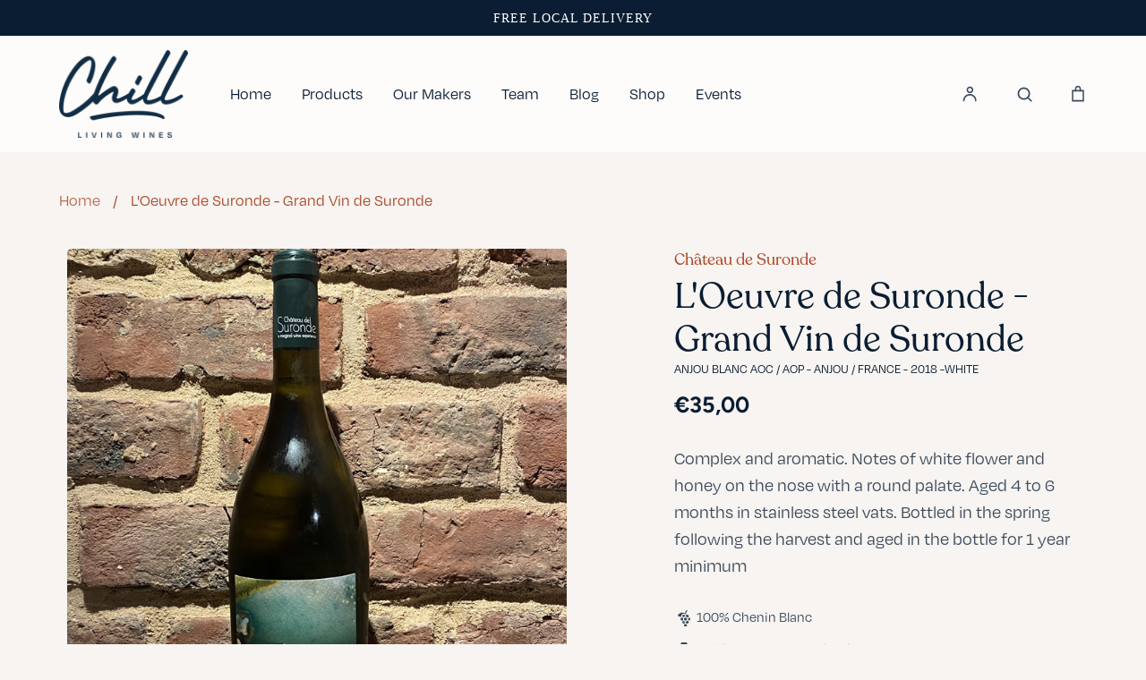

--- FILE ---
content_type: text/html; charset=utf-8
request_url: https://shop.letschill.be/products/grand-vin-de-suronde
body_size: 37260
content:
<!doctype html>
<html class="no-js supports-no-cookies" lang="en">
<head>
  <!-- Expression 5.4.8 -->
  <meta charset="utf-8">
  <meta http-equiv="X-UA-Compatible" content="IE=edge">
  <meta name="viewport" content="width=device-width,initial-scale=1">
  <meta name="theme-color" content="">
  <link rel="canonical" href="https://shop.letschill.be/products/grand-vin-de-suronde">

  
    <link rel="shortcut icon" href="//shop.letschill.be/cdn/shop/files/Chill-fav_32x32.png?v=1613700201" type="image/png">
  

  
  <title>
    L&#39;Oeuvre de Suronde - Grand Vin de Suronde
    
    
    
      &ndash; Chill Living Wines
    
  </title>

  
    <meta name="description" content="Complex and aromatic. Notes of white flower and honey on the nose with a round palate. Aged 4 to 6 months in stainless steel vats. Bottled in the spring following the harvest and aged in the bottle for 1 year minimum">
  

  


<meta property="og:site_name" content="Chill Living Wines">
<meta property="og:url" content="https://shop.letschill.be/products/grand-vin-de-suronde">
<meta property="og:title" content="L'Oeuvre de Suronde - Grand Vin de Suronde">
<meta property="og:type" content="product">
<meta property="og:description" content="Complex and aromatic. Notes of white flower and honey on the nose with a round palate. Aged 4 to 6 months in stainless steel vats. Bottled in the spring following the harvest and aged in the bottle for 1 year minimum">

  <meta property="og:price:amount" content="35,00">
  <meta property="og:price:currency" content="EUR">

<meta property="og:image" content="http://shop.letschill.be/cdn/shop/files/1b2ef2706a388fec4a5ac1dbb7e533ee_1200x1200.jpg?v=1702464519">
      <meta property="og:image:width" content="3024">
      <meta property="og:image:height" content="3024">
    
<meta property="og:image:secure_url" content="https://shop.letschill.be/cdn/shop/files/1b2ef2706a388fec4a5ac1dbb7e533ee_1200x1200.jpg?v=1702464519">


<meta name="twitter:card" content="summary_large_image">
<meta name="twitter:title" content="L'Oeuvre de Suronde - Grand Vin de Suronde">
<meta name="twitter:description" content="Complex and aromatic. Notes of white flower and honey on the nose with a round palate. Aged 4 to 6 months in stainless steel vats. Bottled in the spring following the harvest and aged in the bottle for 1 year minimum">


  <link href="//shop.letschill.be/cdn/shop/t/4/assets/styles.css?v=166558336880927097131759261260" rel="stylesheet" type="text/css" media="all" />

  <script>
    document.documentElement.className = document.documentElement.className.replace('no-js', 'js');
    window.theme = window.theme || {};
    window.slate = window.slate || {};
    theme.moneyFormat = "€{{amount_with_comma_separator}}";
    theme.strings = {
      addToCart: "Add to Cart",
      soldOut: "Sold Out",
      unavailable: "Unavailable",
      addressError: "Error looking up that address",
      addressNoResults: "No results for that address",
      addressQueryLimit: "You have exceeded the Google API usage limit. Consider upgrading to a \u003ca href=\"https:\/\/developers.google.com\/maps\/premium\/usage-limits\"\u003ePremium Plan\u003c\/a\u003e.",
      authError: "There was a problem authenticating your Google Maps API Key.",
      addingToCart: "Adding",
      addedToCart: "Added",
      goToCart: "Go to cart",
      cart: "Cart",
      cartTermsNotChecked: "You must agree to the terms and conditions before continuing.",
      quantityTooHigh: "You can only have {{ quantity }} in your cart",
      unitPriceSeparator: " \/ ",
      searchResultsPages: "Pages",
      searchResultsViewAll: "View all results",
      searchResultsNoResults: "Sorry, we couldn\u0026#39;t find any results",
      previous: "Previous",
      next: "Next",
      cart_shipping_calculator_hide_calculator: "Hide shipping calculator",
      cart_shipping_calculator_title: "Get shipping estimates",
      cart_general_hide_note: "Hide instructions for seller",
      cart_general_show_note: "Add instructions for seller",
      cart_general_hide_invoice: "I need an invoice",
      cart_general_show_invoice: "I need an invoice"
    };
    theme.routes = {
      account_addresses_url: '/account/addresses',
      search_url: '/search',
      cart_url: '/cart',
      cart_add_url: '/cart/add',
      cart_change_url: '/cart/change'
    }
  </script>

  

  <script src="//shop.letschill.be/cdn/shop/t/4/assets/vendor.js?v=165318884349018728041605983020" defer="defer"></script>
  <script src="//shop.letschill.be/cdn/shop/t/4/assets/theme.js?v=14470252915038763861668954865" defer="defer"></script>

  <script>window.performance && window.performance.mark && window.performance.mark('shopify.content_for_header.start');</script><meta id="shopify-digital-wallet" name="shopify-digital-wallet" content="/50563088558/digital_wallets/dialog">
<meta name="shopify-checkout-api-token" content="96158f3fc389fc1205d7c4dd467842b7">
<link rel="alternate" type="application/json+oembed" href="https://shop.letschill.be/products/grand-vin-de-suronde.oembed">
<script async="async" src="/checkouts/internal/preloads.js?locale=en-BE"></script>
<script id="apple-pay-shop-capabilities" type="application/json">{"shopId":50563088558,"countryCode":"BE","currencyCode":"EUR","merchantCapabilities":["supports3DS"],"merchantId":"gid:\/\/shopify\/Shop\/50563088558","merchantName":"Chill Living Wines","requiredBillingContactFields":["postalAddress","email","phone"],"requiredShippingContactFields":["postalAddress","email","phone"],"shippingType":"shipping","supportedNetworks":["visa","masterCard"],"total":{"type":"pending","label":"Chill Living Wines","amount":"1.00"},"shopifyPaymentsEnabled":true,"supportsSubscriptions":true}</script>
<script id="shopify-features" type="application/json">{"accessToken":"96158f3fc389fc1205d7c4dd467842b7","betas":["rich-media-storefront-analytics"],"domain":"shop.letschill.be","predictiveSearch":true,"shopId":50563088558,"locale":"en"}</script>
<script>var Shopify = Shopify || {};
Shopify.shop = "letschill-be.myshopify.com";
Shopify.locale = "en";
Shopify.currency = {"active":"EUR","rate":"1.0"};
Shopify.country = "BE";
Shopify.theme = {"name":"Chill Expression","id":115975553198,"schema_name":"Expression","schema_version":"5.4.8","theme_store_id":230,"role":"main"};
Shopify.theme.handle = "null";
Shopify.theme.style = {"id":null,"handle":null};
Shopify.cdnHost = "shop.letschill.be/cdn";
Shopify.routes = Shopify.routes || {};
Shopify.routes.root = "/";</script>
<script type="module">!function(o){(o.Shopify=o.Shopify||{}).modules=!0}(window);</script>
<script>!function(o){function n(){var o=[];function n(){o.push(Array.prototype.slice.apply(arguments))}return n.q=o,n}var t=o.Shopify=o.Shopify||{};t.loadFeatures=n(),t.autoloadFeatures=n()}(window);</script>
<script id="shop-js-analytics" type="application/json">{"pageType":"product"}</script>
<script defer="defer" async type="module" src="//shop.letschill.be/cdn/shopifycloud/shop-js/modules/v2/client.init-shop-cart-sync_BT-GjEfc.en.esm.js"></script>
<script defer="defer" async type="module" src="//shop.letschill.be/cdn/shopifycloud/shop-js/modules/v2/chunk.common_D58fp_Oc.esm.js"></script>
<script defer="defer" async type="module" src="//shop.letschill.be/cdn/shopifycloud/shop-js/modules/v2/chunk.modal_xMitdFEc.esm.js"></script>
<script type="module">
  await import("//shop.letschill.be/cdn/shopifycloud/shop-js/modules/v2/client.init-shop-cart-sync_BT-GjEfc.en.esm.js");
await import("//shop.letschill.be/cdn/shopifycloud/shop-js/modules/v2/chunk.common_D58fp_Oc.esm.js");
await import("//shop.letschill.be/cdn/shopifycloud/shop-js/modules/v2/chunk.modal_xMitdFEc.esm.js");

  window.Shopify.SignInWithShop?.initShopCartSync?.({"fedCMEnabled":true,"windoidEnabled":true});

</script>
<script id="__st">var __st={"a":50563088558,"offset":3600,"reqid":"70c935a2-4cf9-4a28-b9b7-3948dd561546-1769376902","pageurl":"shop.letschill.be\/products\/grand-vin-de-suronde","u":"a92701de9b34","p":"product","rtyp":"product","rid":6270194712750};</script>
<script>window.ShopifyPaypalV4VisibilityTracking = true;</script>
<script id="captcha-bootstrap">!function(){'use strict';const t='contact',e='account',n='new_comment',o=[[t,t],['blogs',n],['comments',n],[t,'customer']],c=[[e,'customer_login'],[e,'guest_login'],[e,'recover_customer_password'],[e,'create_customer']],r=t=>t.map((([t,e])=>`form[action*='/${t}']:not([data-nocaptcha='true']) input[name='form_type'][value='${e}']`)).join(','),a=t=>()=>t?[...document.querySelectorAll(t)].map((t=>t.form)):[];function s(){const t=[...o],e=r(t);return a(e)}const i='password',u='form_key',d=['recaptcha-v3-token','g-recaptcha-response','h-captcha-response',i],f=()=>{try{return window.sessionStorage}catch{return}},m='__shopify_v',_=t=>t.elements[u];function p(t,e,n=!1){try{const o=window.sessionStorage,c=JSON.parse(o.getItem(e)),{data:r}=function(t){const{data:e,action:n}=t;return t[m]||n?{data:e,action:n}:{data:t,action:n}}(c);for(const[e,n]of Object.entries(r))t.elements[e]&&(t.elements[e].value=n);n&&o.removeItem(e)}catch(o){console.error('form repopulation failed',{error:o})}}const l='form_type',E='cptcha';function T(t){t.dataset[E]=!0}const w=window,h=w.document,L='Shopify',v='ce_forms',y='captcha';let A=!1;((t,e)=>{const n=(g='f06e6c50-85a8-45c8-87d0-21a2b65856fe',I='https://cdn.shopify.com/shopifycloud/storefront-forms-hcaptcha/ce_storefront_forms_captcha_hcaptcha.v1.5.2.iife.js',D={infoText:'Protected by hCaptcha',privacyText:'Privacy',termsText:'Terms'},(t,e,n)=>{const o=w[L][v],c=o.bindForm;if(c)return c(t,g,e,D).then(n);var r;o.q.push([[t,g,e,D],n]),r=I,A||(h.body.append(Object.assign(h.createElement('script'),{id:'captcha-provider',async:!0,src:r})),A=!0)});var g,I,D;w[L]=w[L]||{},w[L][v]=w[L][v]||{},w[L][v].q=[],w[L][y]=w[L][y]||{},w[L][y].protect=function(t,e){n(t,void 0,e),T(t)},Object.freeze(w[L][y]),function(t,e,n,w,h,L){const[v,y,A,g]=function(t,e,n){const i=e?o:[],u=t?c:[],d=[...i,...u],f=r(d),m=r(i),_=r(d.filter((([t,e])=>n.includes(e))));return[a(f),a(m),a(_),s()]}(w,h,L),I=t=>{const e=t.target;return e instanceof HTMLFormElement?e:e&&e.form},D=t=>v().includes(t);t.addEventListener('submit',(t=>{const e=I(t);if(!e)return;const n=D(e)&&!e.dataset.hcaptchaBound&&!e.dataset.recaptchaBound,o=_(e),c=g().includes(e)&&(!o||!o.value);(n||c)&&t.preventDefault(),c&&!n&&(function(t){try{if(!f())return;!function(t){const e=f();if(!e)return;const n=_(t);if(!n)return;const o=n.value;o&&e.removeItem(o)}(t);const e=Array.from(Array(32),(()=>Math.random().toString(36)[2])).join('');!function(t,e){_(t)||t.append(Object.assign(document.createElement('input'),{type:'hidden',name:u})),t.elements[u].value=e}(t,e),function(t,e){const n=f();if(!n)return;const o=[...t.querySelectorAll(`input[type='${i}']`)].map((({name:t})=>t)),c=[...d,...o],r={};for(const[a,s]of new FormData(t).entries())c.includes(a)||(r[a]=s);n.setItem(e,JSON.stringify({[m]:1,action:t.action,data:r}))}(t,e)}catch(e){console.error('failed to persist form',e)}}(e),e.submit())}));const S=(t,e)=>{t&&!t.dataset[E]&&(n(t,e.some((e=>e===t))),T(t))};for(const o of['focusin','change'])t.addEventListener(o,(t=>{const e=I(t);D(e)&&S(e,y())}));const B=e.get('form_key'),M=e.get(l),P=B&&M;t.addEventListener('DOMContentLoaded',(()=>{const t=y();if(P)for(const e of t)e.elements[l].value===M&&p(e,B);[...new Set([...A(),...v().filter((t=>'true'===t.dataset.shopifyCaptcha))])].forEach((e=>S(e,t)))}))}(h,new URLSearchParams(w.location.search),n,t,e,['guest_login'])})(!0,!0)}();</script>
<script integrity="sha256-4kQ18oKyAcykRKYeNunJcIwy7WH5gtpwJnB7kiuLZ1E=" data-source-attribution="shopify.loadfeatures" defer="defer" src="//shop.letschill.be/cdn/shopifycloud/storefront/assets/storefront/load_feature-a0a9edcb.js" crossorigin="anonymous"></script>
<script data-source-attribution="shopify.dynamic_checkout.dynamic.init">var Shopify=Shopify||{};Shopify.PaymentButton=Shopify.PaymentButton||{isStorefrontPortableWallets:!0,init:function(){window.Shopify.PaymentButton.init=function(){};var t=document.createElement("script");t.src="https://shop.letschill.be/cdn/shopifycloud/portable-wallets/latest/portable-wallets.en.js",t.type="module",document.head.appendChild(t)}};
</script>
<script data-source-attribution="shopify.dynamic_checkout.buyer_consent">
  function portableWalletsHideBuyerConsent(e){var t=document.getElementById("shopify-buyer-consent"),n=document.getElementById("shopify-subscription-policy-button");t&&n&&(t.classList.add("hidden"),t.setAttribute("aria-hidden","true"),n.removeEventListener("click",e))}function portableWalletsShowBuyerConsent(e){var t=document.getElementById("shopify-buyer-consent"),n=document.getElementById("shopify-subscription-policy-button");t&&n&&(t.classList.remove("hidden"),t.removeAttribute("aria-hidden"),n.addEventListener("click",e))}window.Shopify?.PaymentButton&&(window.Shopify.PaymentButton.hideBuyerConsent=portableWalletsHideBuyerConsent,window.Shopify.PaymentButton.showBuyerConsent=portableWalletsShowBuyerConsent);
</script>
<script data-source-attribution="shopify.dynamic_checkout.cart.bootstrap">document.addEventListener("DOMContentLoaded",(function(){function t(){return document.querySelector("shopify-accelerated-checkout-cart, shopify-accelerated-checkout")}if(t())Shopify.PaymentButton.init();else{new MutationObserver((function(e,n){t()&&(Shopify.PaymentButton.init(),n.disconnect())})).observe(document.body,{childList:!0,subtree:!0})}}));
</script>
<script id='scb4127' type='text/javascript' async='' src='https://shop.letschill.be/cdn/shopifycloud/privacy-banner/storefront-banner.js'></script><link id="shopify-accelerated-checkout-styles" rel="stylesheet" media="screen" href="https://shop.letschill.be/cdn/shopifycloud/portable-wallets/latest/accelerated-checkout-backwards-compat.css" crossorigin="anonymous">
<style id="shopify-accelerated-checkout-cart">
        #shopify-buyer-consent {
  margin-top: 1em;
  display: inline-block;
  width: 100%;
}

#shopify-buyer-consent.hidden {
  display: none;
}

#shopify-subscription-policy-button {
  background: none;
  border: none;
  padding: 0;
  text-decoration: underline;
  font-size: inherit;
  cursor: pointer;
}

#shopify-subscription-policy-button::before {
  box-shadow: none;
}

      </style>
<script id="sections-script" data-sections="product-recommendations" defer="defer" src="//shop.letschill.be/cdn/shop/t/4/compiled_assets/scripts.js?v=3398"></script>
<script>window.performance && window.performance.mark && window.performance.mark('shopify.content_for_header.end');</script>

                             <script> var bonShopInfo = {"shopName":"letschill-be.myshopify.com","displayWidget":true,"shopInfo":{"currency":"EUR","country_code":"BE","weight_unit":"kg","point_name":"","referral_enabled":false},"appearance":{"theme_configs_json":{"color":{"text_color":"#FFFFFF","primary_color":"#ED66B2","secondary_color":"#86469C"},"banner_img":"","showIllustration":true},"is_first_time":true,"widget_button_configs_json":{"placement":{"widget_spacing":{"side":"20px","bottom":"20px"},"widget_button_position":"2"},"widget_icon":"widget-icon-1.svg","widget_title":"Rewards"},"displayed_text_configs_json":{"my_balance":{"date":"Date","total":"Total","points":"Points","actions":"Actions","no_value":"There is no activitiy to show at the moment","referred":"Referred by a friend","referrer":"Referred a friend","point_expiry":"Points are expired","refund_order":"Refund order","return_points":"Return points for redeemed code","my_balance_button":"Earn more","cancel_order_status":"Cancel order","store_owner_adjusted":"Store owner just adjusted your points"},"my_rewards":{"no_value":"You don't have any rewards at the moment","used_button":"Used","reward_button":"Use it now","get_some_rewards":"Get some rewards"},"sign_in_page":{"welcome":"Welcome","earn_point":"Earn points","my_balance":"My balance","my_rewards":"My rewards","your_point":"Your points","join_button":"Join","program_name":"Reward program","redeem_point":"Redeem points","sign_in_button":"Sign in","sign_in_tagline":"Join our program to get attractive rewards!","referral_program":"Referral Program","sign_in_requirement_message":"Oops! You have to sign in to do this action"},"earn_points_tab":{"retweet":"Retweet","no_value":"There is no earning rule to show at the moment","required":"Required fields: first name, last name, address, phone","save_date":"Save date","follow_tiktok":"Follow on Tiktok","join_fb_group":"Join a Facebook group","share_twitter":"Share on Twitter","complete_order":"Complete an order","create_account":"Create an account","earn_for_every":"Earn 10 points for every 1$","follow_twitter":"Follow on Twitter","happy_birthday":"Happy birthday","share_facebook":"Share on Facebook","share_linkedin":"Share on LinkedIn","sign_up_button":"Do it now","follow_facebook":"Like on Facebook","follow_linkedin":"Follow on LinkedIn","complete_profile":"Complete profile","follow_instagram":"Follow on Instagram","follow_pinterest":"Follow on Pinterest","message_birthday":"Enter a date within 30 days won’t earn you points","subscribe_youtube":"Subscribe on Youtube","subcrible_newletter":"Subscribe for newsletter","happy_birthday_button":"Enter info","place_an_order_button":"Purchase","like_on_facebook_button":"Take me there"},"notification_tab":{"copied":"Copied","hover_copy":"Copy to clipboard","title_fail":"Oops","message_fail":"Something went wrong! Please enter a valid date","title_success_input":"Yay!","title_success_letter":"Great!","message_success_input":"Your birthday was set!","message_success_letter":"You are now subscribed to our newsletter"},"redeem_points_tab":{"maximum":"Maximum shipping amount","minimum":"Minimum purchase value","no_value":"There is no redeeming rule to show at the moment","apply_button":"Apply now","apply_message":"Apply this code to your shopping cart. If you do not use this code now, you can always find it in My rewards tab anytime","redeem_button":"Redeem","discount_value":"Discount value"},"referral_program_tab":{"referral_button":"Refer a friend now","referral_tagline":"Get rewards when your friend uses the referral link to sign up and place an order","text_for_referral":"You will get ...","text_for_referral_friend":"They will get ..."}}}}; </script>
                             <script> var bonCustomerPoints = null; </script>
                        <link href="https://monorail-edge.shopifysvc.com" rel="dns-prefetch">
<script>(function(){if ("sendBeacon" in navigator && "performance" in window) {try {var session_token_from_headers = performance.getEntriesByType('navigation')[0].serverTiming.find(x => x.name == '_s').description;} catch {var session_token_from_headers = undefined;}var session_cookie_matches = document.cookie.match(/_shopify_s=([^;]*)/);var session_token_from_cookie = session_cookie_matches && session_cookie_matches.length === 2 ? session_cookie_matches[1] : "";var session_token = session_token_from_headers || session_token_from_cookie || "";function handle_abandonment_event(e) {var entries = performance.getEntries().filter(function(entry) {return /monorail-edge.shopifysvc.com/.test(entry.name);});if (!window.abandonment_tracked && entries.length === 0) {window.abandonment_tracked = true;var currentMs = Date.now();var navigation_start = performance.timing.navigationStart;var payload = {shop_id: 50563088558,url: window.location.href,navigation_start,duration: currentMs - navigation_start,session_token,page_type: "product"};window.navigator.sendBeacon("https://monorail-edge.shopifysvc.com/v1/produce", JSON.stringify({schema_id: "online_store_buyer_site_abandonment/1.1",payload: payload,metadata: {event_created_at_ms: currentMs,event_sent_at_ms: currentMs}}));}}window.addEventListener('pagehide', handle_abandonment_event);}}());</script>
<script id="web-pixels-manager-setup">(function e(e,d,r,n,o){if(void 0===o&&(o={}),!Boolean(null===(a=null===(i=window.Shopify)||void 0===i?void 0:i.analytics)||void 0===a?void 0:a.replayQueue)){var i,a;window.Shopify=window.Shopify||{};var t=window.Shopify;t.analytics=t.analytics||{};var s=t.analytics;s.replayQueue=[],s.publish=function(e,d,r){return s.replayQueue.push([e,d,r]),!0};try{self.performance.mark("wpm:start")}catch(e){}var l=function(){var e={modern:/Edge?\/(1{2}[4-9]|1[2-9]\d|[2-9]\d{2}|\d{4,})\.\d+(\.\d+|)|Firefox\/(1{2}[4-9]|1[2-9]\d|[2-9]\d{2}|\d{4,})\.\d+(\.\d+|)|Chrom(ium|e)\/(9{2}|\d{3,})\.\d+(\.\d+|)|(Maci|X1{2}).+ Version\/(15\.\d+|(1[6-9]|[2-9]\d|\d{3,})\.\d+)([,.]\d+|)( \(\w+\)|)( Mobile\/\w+|) Safari\/|Chrome.+OPR\/(9{2}|\d{3,})\.\d+\.\d+|(CPU[ +]OS|iPhone[ +]OS|CPU[ +]iPhone|CPU IPhone OS|CPU iPad OS)[ +]+(15[._]\d+|(1[6-9]|[2-9]\d|\d{3,})[._]\d+)([._]\d+|)|Android:?[ /-](13[3-9]|1[4-9]\d|[2-9]\d{2}|\d{4,})(\.\d+|)(\.\d+|)|Android.+Firefox\/(13[5-9]|1[4-9]\d|[2-9]\d{2}|\d{4,})\.\d+(\.\d+|)|Android.+Chrom(ium|e)\/(13[3-9]|1[4-9]\d|[2-9]\d{2}|\d{4,})\.\d+(\.\d+|)|SamsungBrowser\/([2-9]\d|\d{3,})\.\d+/,legacy:/Edge?\/(1[6-9]|[2-9]\d|\d{3,})\.\d+(\.\d+|)|Firefox\/(5[4-9]|[6-9]\d|\d{3,})\.\d+(\.\d+|)|Chrom(ium|e)\/(5[1-9]|[6-9]\d|\d{3,})\.\d+(\.\d+|)([\d.]+$|.*Safari\/(?![\d.]+ Edge\/[\d.]+$))|(Maci|X1{2}).+ Version\/(10\.\d+|(1[1-9]|[2-9]\d|\d{3,})\.\d+)([,.]\d+|)( \(\w+\)|)( Mobile\/\w+|) Safari\/|Chrome.+OPR\/(3[89]|[4-9]\d|\d{3,})\.\d+\.\d+|(CPU[ +]OS|iPhone[ +]OS|CPU[ +]iPhone|CPU IPhone OS|CPU iPad OS)[ +]+(10[._]\d+|(1[1-9]|[2-9]\d|\d{3,})[._]\d+)([._]\d+|)|Android:?[ /-](13[3-9]|1[4-9]\d|[2-9]\d{2}|\d{4,})(\.\d+|)(\.\d+|)|Mobile Safari.+OPR\/([89]\d|\d{3,})\.\d+\.\d+|Android.+Firefox\/(13[5-9]|1[4-9]\d|[2-9]\d{2}|\d{4,})\.\d+(\.\d+|)|Android.+Chrom(ium|e)\/(13[3-9]|1[4-9]\d|[2-9]\d{2}|\d{4,})\.\d+(\.\d+|)|Android.+(UC? ?Browser|UCWEB|U3)[ /]?(15\.([5-9]|\d{2,})|(1[6-9]|[2-9]\d|\d{3,})\.\d+)\.\d+|SamsungBrowser\/(5\.\d+|([6-9]|\d{2,})\.\d+)|Android.+MQ{2}Browser\/(14(\.(9|\d{2,})|)|(1[5-9]|[2-9]\d|\d{3,})(\.\d+|))(\.\d+|)|K[Aa][Ii]OS\/(3\.\d+|([4-9]|\d{2,})\.\d+)(\.\d+|)/},d=e.modern,r=e.legacy,n=navigator.userAgent;return n.match(d)?"modern":n.match(r)?"legacy":"unknown"}(),u="modern"===l?"modern":"legacy",c=(null!=n?n:{modern:"",legacy:""})[u],f=function(e){return[e.baseUrl,"/wpm","/b",e.hashVersion,"modern"===e.buildTarget?"m":"l",".js"].join("")}({baseUrl:d,hashVersion:r,buildTarget:u}),m=function(e){var d=e.version,r=e.bundleTarget,n=e.surface,o=e.pageUrl,i=e.monorailEndpoint;return{emit:function(e){var a=e.status,t=e.errorMsg,s=(new Date).getTime(),l=JSON.stringify({metadata:{event_sent_at_ms:s},events:[{schema_id:"web_pixels_manager_load/3.1",payload:{version:d,bundle_target:r,page_url:o,status:a,surface:n,error_msg:t},metadata:{event_created_at_ms:s}}]});if(!i)return console&&console.warn&&console.warn("[Web Pixels Manager] No Monorail endpoint provided, skipping logging."),!1;try{return self.navigator.sendBeacon.bind(self.navigator)(i,l)}catch(e){}var u=new XMLHttpRequest;try{return u.open("POST",i,!0),u.setRequestHeader("Content-Type","text/plain"),u.send(l),!0}catch(e){return console&&console.warn&&console.warn("[Web Pixels Manager] Got an unhandled error while logging to Monorail."),!1}}}}({version:r,bundleTarget:l,surface:e.surface,pageUrl:self.location.href,monorailEndpoint:e.monorailEndpoint});try{o.browserTarget=l,function(e){var d=e.src,r=e.async,n=void 0===r||r,o=e.onload,i=e.onerror,a=e.sri,t=e.scriptDataAttributes,s=void 0===t?{}:t,l=document.createElement("script"),u=document.querySelector("head"),c=document.querySelector("body");if(l.async=n,l.src=d,a&&(l.integrity=a,l.crossOrigin="anonymous"),s)for(var f in s)if(Object.prototype.hasOwnProperty.call(s,f))try{l.dataset[f]=s[f]}catch(e){}if(o&&l.addEventListener("load",o),i&&l.addEventListener("error",i),u)u.appendChild(l);else{if(!c)throw new Error("Did not find a head or body element to append the script");c.appendChild(l)}}({src:f,async:!0,onload:function(){if(!function(){var e,d;return Boolean(null===(d=null===(e=window.Shopify)||void 0===e?void 0:e.analytics)||void 0===d?void 0:d.initialized)}()){var d=window.webPixelsManager.init(e)||void 0;if(d){var r=window.Shopify.analytics;r.replayQueue.forEach((function(e){var r=e[0],n=e[1],o=e[2];d.publishCustomEvent(r,n,o)})),r.replayQueue=[],r.publish=d.publishCustomEvent,r.visitor=d.visitor,r.initialized=!0}}},onerror:function(){return m.emit({status:"failed",errorMsg:"".concat(f," has failed to load")})},sri:function(e){var d=/^sha384-[A-Za-z0-9+/=]+$/;return"string"==typeof e&&d.test(e)}(c)?c:"",scriptDataAttributes:o}),m.emit({status:"loading"})}catch(e){m.emit({status:"failed",errorMsg:(null==e?void 0:e.message)||"Unknown error"})}}})({shopId: 50563088558,storefrontBaseUrl: "https://shop.letschill.be",extensionsBaseUrl: "https://extensions.shopifycdn.com/cdn/shopifycloud/web-pixels-manager",monorailEndpoint: "https://monorail-edge.shopifysvc.com/unstable/produce_batch",surface: "storefront-renderer",enabledBetaFlags: ["2dca8a86"],webPixelsConfigList: [{"id":"967213379","configuration":"{\"config\":\"{\\\"pixel_id\\\":\\\"G-WQVKEMTCRK\\\",\\\"gtag_events\\\":[{\\\"type\\\":\\\"begin_checkout\\\",\\\"action_label\\\":[\\\"G-WQVKEMTCRK\\\",\\\"AW-455999192\\\/6Ng7CO2qn-4BENj9t9kB\\\"]},{\\\"type\\\":\\\"search\\\",\\\"action_label\\\":[\\\"G-WQVKEMTCRK\\\",\\\"AW-455999192\\\/a4MDCPCqn-4BENj9t9kB\\\"]},{\\\"type\\\":\\\"view_item\\\",\\\"action_label\\\":[\\\"G-WQVKEMTCRK\\\",\\\"AW-455999192\\\/iwWdCOeqn-4BENj9t9kB\\\"]},{\\\"type\\\":\\\"purchase\\\",\\\"action_label\\\":[\\\"G-WQVKEMTCRK\\\",\\\"AW-455999192\\\/Y8b-COSqn-4BENj9t9kB\\\"]},{\\\"type\\\":\\\"page_view\\\",\\\"action_label\\\":[\\\"G-WQVKEMTCRK\\\",\\\"AW-455999192\\\/TZDTCOGqn-4BENj9t9kB\\\"]},{\\\"type\\\":\\\"add_payment_info\\\",\\\"action_label\\\":[\\\"G-WQVKEMTCRK\\\",\\\"AW-455999192\\\/7EsGCPOqn-4BENj9t9kB\\\"]},{\\\"type\\\":\\\"add_to_cart\\\",\\\"action_label\\\":[\\\"G-WQVKEMTCRK\\\",\\\"AW-455999192\\\/yHqpCOqqn-4BENj9t9kB\\\"]}],\\\"enable_monitoring_mode\\\":false}\"}","eventPayloadVersion":"v1","runtimeContext":"OPEN","scriptVersion":"b2a88bafab3e21179ed38636efcd8a93","type":"APP","apiClientId":1780363,"privacyPurposes":[],"dataSharingAdjustments":{"protectedCustomerApprovalScopes":["read_customer_address","read_customer_email","read_customer_name","read_customer_personal_data","read_customer_phone"]}},{"id":"488964419","configuration":"{\"pixel_id\":\"3614288668636625\",\"pixel_type\":\"facebook_pixel\",\"metaapp_system_user_token\":\"-\"}","eventPayloadVersion":"v1","runtimeContext":"OPEN","scriptVersion":"ca16bc87fe92b6042fbaa3acc2fbdaa6","type":"APP","apiClientId":2329312,"privacyPurposes":["ANALYTICS","MARKETING","SALE_OF_DATA"],"dataSharingAdjustments":{"protectedCustomerApprovalScopes":["read_customer_address","read_customer_email","read_customer_name","read_customer_personal_data","read_customer_phone"]}},{"id":"shopify-app-pixel","configuration":"{}","eventPayloadVersion":"v1","runtimeContext":"STRICT","scriptVersion":"0450","apiClientId":"shopify-pixel","type":"APP","privacyPurposes":["ANALYTICS","MARKETING"]},{"id":"shopify-custom-pixel","eventPayloadVersion":"v1","runtimeContext":"LAX","scriptVersion":"0450","apiClientId":"shopify-pixel","type":"CUSTOM","privacyPurposes":["ANALYTICS","MARKETING"]}],isMerchantRequest: false,initData: {"shop":{"name":"Chill Living Wines","paymentSettings":{"currencyCode":"EUR"},"myshopifyDomain":"letschill-be.myshopify.com","countryCode":"BE","storefrontUrl":"https:\/\/shop.letschill.be"},"customer":null,"cart":null,"checkout":null,"productVariants":[{"price":{"amount":35.0,"currencyCode":"EUR"},"product":{"title":"L'Oeuvre de Suronde - Grand Vin de Suronde","vendor":"Château de Suronde","id":"6270194712750","untranslatedTitle":"L'Oeuvre de Suronde - Grand Vin de Suronde","url":"\/products\/grand-vin-de-suronde","type":"White"},"id":"37980782395566","image":{"src":"\/\/shop.letschill.be\/cdn\/shop\/files\/1b2ef2706a388fec4a5ac1dbb7e533ee.jpg?v=1702464519"},"sku":"81","title":"Default Title","untranslatedTitle":"Default Title"}],"purchasingCompany":null},},"https://shop.letschill.be/cdn","fcfee988w5aeb613cpc8e4bc33m6693e112",{"modern":"","legacy":""},{"shopId":"50563088558","storefrontBaseUrl":"https:\/\/shop.letschill.be","extensionBaseUrl":"https:\/\/extensions.shopifycdn.com\/cdn\/shopifycloud\/web-pixels-manager","surface":"storefront-renderer","enabledBetaFlags":"[\"2dca8a86\"]","isMerchantRequest":"false","hashVersion":"fcfee988w5aeb613cpc8e4bc33m6693e112","publish":"custom","events":"[[\"page_viewed\",{}],[\"product_viewed\",{\"productVariant\":{\"price\":{\"amount\":35.0,\"currencyCode\":\"EUR\"},\"product\":{\"title\":\"L'Oeuvre de Suronde - Grand Vin de Suronde\",\"vendor\":\"Château de Suronde\",\"id\":\"6270194712750\",\"untranslatedTitle\":\"L'Oeuvre de Suronde - Grand Vin de Suronde\",\"url\":\"\/products\/grand-vin-de-suronde\",\"type\":\"White\"},\"id\":\"37980782395566\",\"image\":{\"src\":\"\/\/shop.letschill.be\/cdn\/shop\/files\/1b2ef2706a388fec4a5ac1dbb7e533ee.jpg?v=1702464519\"},\"sku\":\"81\",\"title\":\"Default Title\",\"untranslatedTitle\":\"Default Title\"}}]]"});</script><script>
  window.ShopifyAnalytics = window.ShopifyAnalytics || {};
  window.ShopifyAnalytics.meta = window.ShopifyAnalytics.meta || {};
  window.ShopifyAnalytics.meta.currency = 'EUR';
  var meta = {"product":{"id":6270194712750,"gid":"gid:\/\/shopify\/Product\/6270194712750","vendor":"Château de Suronde","type":"White","handle":"grand-vin-de-suronde","variants":[{"id":37980782395566,"price":3500,"name":"L'Oeuvre de Suronde - Grand Vin de Suronde","public_title":null,"sku":"81"}],"remote":false},"page":{"pageType":"product","resourceType":"product","resourceId":6270194712750,"requestId":"70c935a2-4cf9-4a28-b9b7-3948dd561546-1769376902"}};
  for (var attr in meta) {
    window.ShopifyAnalytics.meta[attr] = meta[attr];
  }
</script>
<script class="analytics">
  (function () {
    var customDocumentWrite = function(content) {
      var jquery = null;

      if (window.jQuery) {
        jquery = window.jQuery;
      } else if (window.Checkout && window.Checkout.$) {
        jquery = window.Checkout.$;
      }

      if (jquery) {
        jquery('body').append(content);
      }
    };

    var hasLoggedConversion = function(token) {
      if (token) {
        return document.cookie.indexOf('loggedConversion=' + token) !== -1;
      }
      return false;
    }

    var setCookieIfConversion = function(token) {
      if (token) {
        var twoMonthsFromNow = new Date(Date.now());
        twoMonthsFromNow.setMonth(twoMonthsFromNow.getMonth() + 2);

        document.cookie = 'loggedConversion=' + token + '; expires=' + twoMonthsFromNow;
      }
    }

    var trekkie = window.ShopifyAnalytics.lib = window.trekkie = window.trekkie || [];
    if (trekkie.integrations) {
      return;
    }
    trekkie.methods = [
      'identify',
      'page',
      'ready',
      'track',
      'trackForm',
      'trackLink'
    ];
    trekkie.factory = function(method) {
      return function() {
        var args = Array.prototype.slice.call(arguments);
        args.unshift(method);
        trekkie.push(args);
        return trekkie;
      };
    };
    for (var i = 0; i < trekkie.methods.length; i++) {
      var key = trekkie.methods[i];
      trekkie[key] = trekkie.factory(key);
    }
    trekkie.load = function(config) {
      trekkie.config = config || {};
      trekkie.config.initialDocumentCookie = document.cookie;
      var first = document.getElementsByTagName('script')[0];
      var script = document.createElement('script');
      script.type = 'text/javascript';
      script.onerror = function(e) {
        var scriptFallback = document.createElement('script');
        scriptFallback.type = 'text/javascript';
        scriptFallback.onerror = function(error) {
                var Monorail = {
      produce: function produce(monorailDomain, schemaId, payload) {
        var currentMs = new Date().getTime();
        var event = {
          schema_id: schemaId,
          payload: payload,
          metadata: {
            event_created_at_ms: currentMs,
            event_sent_at_ms: currentMs
          }
        };
        return Monorail.sendRequest("https://" + monorailDomain + "/v1/produce", JSON.stringify(event));
      },
      sendRequest: function sendRequest(endpointUrl, payload) {
        // Try the sendBeacon API
        if (window && window.navigator && typeof window.navigator.sendBeacon === 'function' && typeof window.Blob === 'function' && !Monorail.isIos12()) {
          var blobData = new window.Blob([payload], {
            type: 'text/plain'
          });

          if (window.navigator.sendBeacon(endpointUrl, blobData)) {
            return true;
          } // sendBeacon was not successful

        } // XHR beacon

        var xhr = new XMLHttpRequest();

        try {
          xhr.open('POST', endpointUrl);
          xhr.setRequestHeader('Content-Type', 'text/plain');
          xhr.send(payload);
        } catch (e) {
          console.log(e);
        }

        return false;
      },
      isIos12: function isIos12() {
        return window.navigator.userAgent.lastIndexOf('iPhone; CPU iPhone OS 12_') !== -1 || window.navigator.userAgent.lastIndexOf('iPad; CPU OS 12_') !== -1;
      }
    };
    Monorail.produce('monorail-edge.shopifysvc.com',
      'trekkie_storefront_load_errors/1.1',
      {shop_id: 50563088558,
      theme_id: 115975553198,
      app_name: "storefront",
      context_url: window.location.href,
      source_url: "//shop.letschill.be/cdn/s/trekkie.storefront.8d95595f799fbf7e1d32231b9a28fd43b70c67d3.min.js"});

        };
        scriptFallback.async = true;
        scriptFallback.src = '//shop.letschill.be/cdn/s/trekkie.storefront.8d95595f799fbf7e1d32231b9a28fd43b70c67d3.min.js';
        first.parentNode.insertBefore(scriptFallback, first);
      };
      script.async = true;
      script.src = '//shop.letschill.be/cdn/s/trekkie.storefront.8d95595f799fbf7e1d32231b9a28fd43b70c67d3.min.js';
      first.parentNode.insertBefore(script, first);
    };
    trekkie.load(
      {"Trekkie":{"appName":"storefront","development":false,"defaultAttributes":{"shopId":50563088558,"isMerchantRequest":null,"themeId":115975553198,"themeCityHash":"16485994917533947098","contentLanguage":"en","currency":"EUR","eventMetadataId":"4a9ca49e-a4fd-4546-8f5d-8d7fc3f27ddd"},"isServerSideCookieWritingEnabled":true,"monorailRegion":"shop_domain","enabledBetaFlags":["65f19447"]},"Session Attribution":{},"S2S":{"facebookCapiEnabled":false,"source":"trekkie-storefront-renderer","apiClientId":580111}}
    );

    var loaded = false;
    trekkie.ready(function() {
      if (loaded) return;
      loaded = true;

      window.ShopifyAnalytics.lib = window.trekkie;

      var originalDocumentWrite = document.write;
      document.write = customDocumentWrite;
      try { window.ShopifyAnalytics.merchantGoogleAnalytics.call(this); } catch(error) {};
      document.write = originalDocumentWrite;

      window.ShopifyAnalytics.lib.page(null,{"pageType":"product","resourceType":"product","resourceId":6270194712750,"requestId":"70c935a2-4cf9-4a28-b9b7-3948dd561546-1769376902","shopifyEmitted":true});

      var match = window.location.pathname.match(/checkouts\/(.+)\/(thank_you|post_purchase)/)
      var token = match? match[1]: undefined;
      if (!hasLoggedConversion(token)) {
        setCookieIfConversion(token);
        window.ShopifyAnalytics.lib.track("Viewed Product",{"currency":"EUR","variantId":37980782395566,"productId":6270194712750,"productGid":"gid:\/\/shopify\/Product\/6270194712750","name":"L'Oeuvre de Suronde - Grand Vin de Suronde","price":"35.00","sku":"81","brand":"Château de Suronde","variant":null,"category":"White","nonInteraction":true,"remote":false},undefined,undefined,{"shopifyEmitted":true});
      window.ShopifyAnalytics.lib.track("monorail:\/\/trekkie_storefront_viewed_product\/1.1",{"currency":"EUR","variantId":37980782395566,"productId":6270194712750,"productGid":"gid:\/\/shopify\/Product\/6270194712750","name":"L'Oeuvre de Suronde - Grand Vin de Suronde","price":"35.00","sku":"81","brand":"Château de Suronde","variant":null,"category":"White","nonInteraction":true,"remote":false,"referer":"https:\/\/shop.letschill.be\/products\/grand-vin-de-suronde"});
      }
    });


        var eventsListenerScript = document.createElement('script');
        eventsListenerScript.async = true;
        eventsListenerScript.src = "//shop.letschill.be/cdn/shopifycloud/storefront/assets/shop_events_listener-3da45d37.js";
        document.getElementsByTagName('head')[0].appendChild(eventsListenerScript);

})();</script>
  <script>
  if (!window.ga || (window.ga && typeof window.ga !== 'function')) {
    window.ga = function ga() {
      (window.ga.q = window.ga.q || []).push(arguments);
      if (window.Shopify && window.Shopify.analytics && typeof window.Shopify.analytics.publish === 'function') {
        window.Shopify.analytics.publish("ga_stub_called", {}, {sendTo: "google_osp_migration"});
      }
      console.error("Shopify's Google Analytics stub called with:", Array.from(arguments), "\nSee https://help.shopify.com/manual/promoting-marketing/pixels/pixel-migration#google for more information.");
    };
    if (window.Shopify && window.Shopify.analytics && typeof window.Shopify.analytics.publish === 'function') {
      window.Shopify.analytics.publish("ga_stub_initialized", {}, {sendTo: "google_osp_migration"});
    }
  }
</script>
<script
  defer
  src="https://shop.letschill.be/cdn/shopifycloud/perf-kit/shopify-perf-kit-3.0.4.min.js"
  data-application="storefront-renderer"
  data-shop-id="50563088558"
  data-render-region="gcp-us-east1"
  data-page-type="product"
  data-theme-instance-id="115975553198"
  data-theme-name="Expression"
  data-theme-version="5.4.8"
  data-monorail-region="shop_domain"
  data-resource-timing-sampling-rate="10"
  data-shs="true"
  data-shs-beacon="true"
  data-shs-export-with-fetch="true"
  data-shs-logs-sample-rate="1"
  data-shs-beacon-endpoint="https://shop.letschill.be/api/collect"
></script>
</head>

<body id="l-39-oeuvre-de-suronde-grand-vin-de-suronde" class="template-product template-product">

            
              <!-- "snippets/socialshopwave-helper.liquid" was not rendered, the associated app was uninstalled -->
            
  <svg width="0" height="0" class="hidden">
  <symbol xmlns="http://www.w3.org/2000/svg" viewBox="0 0 512 512" id="7094228 - out of stock winemaking fermentation wine bottle winery aging bottling">
    <path d="M250.168 248.39v-12.838c0-34.086-19.816-63.323-48.125-76.163v-52.141h-64.168v52.068c-28.329 12.832-48.125 42.137-48.125 76.236h80.21v131.281H89.75v51.005A13.162 13.162 0 00102.912 431h103.504a130.654 130.654 0 0143.752-182.61zM202.043 59.081A13.081 13.081 0 00188.963 46h-38.005a13.081 13.081 0 00-13.082 13.081v21.917h64.168z"></path>
    <path d="M317.25 256a105 105 0 10105 105 105 105 0 00-105-105zm35.004 118.123h-35a13.126 13.126 0 01-13.125-13.125v-61.25a13.125 13.125 0 0126.25 0v48.125h21.875a13.125 13.125 0 010 26.25z"></path>
  </symbol>
  <symbol xmlns="http://www.w3.org/2000/svg" viewBox="0 0 512 512" id="7094229 - wine taste mouth tasting professional sommelier wineglass">
    <path d="M243.957 450.378l-79.196-50.398V290.05a100.831 100.831 0 0087.754-99.931c0-49.926-18.747-112.218-26.242-135.128A13.064 13.064 0 00213.803 46H89.46a13.064 13.064 0 00-12.47 8.99c-7.495 22.912-26.24 85.203-26.24 135.129a100.83 100.83 0 0087.76 99.933v109.924l-79.204 50.402A8.473 8.473 0 0063.853 466h175.555a8.473 8.473 0 004.548-15.622zM151.62 265.29l-9.716-1.27a74.714 74.714 0 01-64.907-73.9c0-6.957.434-14.23 1.153-21.62h146.967c.717 7.391 1.151 14.664 1.151 21.62a74.707 74.707 0 01-64.899 73.897z"></path>
    <path d="M384.513 377.33a26.162 26.162 0 00-14.262 3.237 45.421 45.421 0 01-44.013 0 25.415 25.415 0 00-14.263-3.238l-76.738 4.813c17.152 19.862 52.327 48.737 113.052 48.737 60.636 0 95.899-28.875 112.96-48.737zm-74.2-26.164a52.547 52.547 0 0128.612 6.388 19.097 19.097 0 0018.639 0 52.543 52.543 0 0128.61-6.387l71.314 4.462c-16.1-21.262-36.487-56-68.513-56-25.725 0-40.687 21.087-40.687 21.087s-15.05-21.087-40.774-21.087c-32.027 0-52.325 34.737-68.426 56z"></path>
  </symbol>
  <symbol xmlns="http://www.w3.org/2000/svg" viewBox="0 0 512 512" id="7094230 - wine eye tasting professional sommelier look wineglass">
    <path d="M239.153 450.378l-79.197-50.398V290.05a100.831 100.831 0 0087.755-99.931c0-49.926-18.747-112.218-26.243-135.128A13.063 13.063 0 00209 46H84.655a13.064 13.064 0 00-12.469 8.99c-7.495 22.912-26.24 85.203-26.24 135.129a100.83 100.83 0 0087.76 99.933v109.924l-79.204 50.402A8.473 8.473 0 0059.05 466h175.555a8.473 8.473 0 004.548-15.622zM146.814 265.29l-9.715-1.27a74.714 74.714 0 01-64.907-73.9c0-6.957.433-14.23 1.153-21.62h146.966c.718 7.391 1.152 14.664 1.152 21.62a74.707 74.707 0 01-64.899 73.897z"></path>
    <path d="M343.554 277.875c-52.355 0-98.036 30.807-122.5 76.563C245.518 400.192 291.2 431 343.554 431c52.357 0 98.036-30.807 122.5-76.563-24.464-45.755-70.143-76.562-122.5-76.562zm0 124.688a48.125 48.125 0 1148.125-48.125 48.125 48.125 0 01-48.125 48.125z"></path>
    <circle cx="343.554" cy="354.438" r="21.875"></circle>
  </symbol>
  <symbol xmlns="http://www.w3.org/2000/svg" viewBox="0 0 512 512" id="7094223 - wine wooden winery barrel storage container ferment">
    <path d="M290.318 457.64a13.306 13.306 0 0012.294 8.425h105.765a13.303 13.303 0 0012.28-8.384 203.893 203.893 0 007.98-23.64H282.425a208.506 208.506 0 007.893 23.599zm144.094-130.218H276.649a258.262 258.262 0 000 80.412h157.763a258.092 258.092 0 000-80.412zm-144.006-49.891a203.903 203.903 0 00-7.98 23.64h146.211a208.681 208.681 0 00-7.893-23.6 13.306 13.306 0 00-12.294-8.424H302.685a13.302 13.302 0 00-12.279 8.384zM91.256 457.64a13.306 13.306 0 0012.294 8.425h105.765a13.303 13.303 0 0012.279-8.384 203.893 203.893 0 007.98-23.64H83.364a208.506 208.506 0 007.893 23.599zm-13.67-130.218a258.262 258.262 0 000 80.412H235.35a260.516 260.516 0 003.151-40.25 260.244 260.244 0 00-3.15-40.162zm144.095-49.852a13.306 13.306 0 00-12.294-8.423H103.623a13.302 13.302 0 00-12.28 8.384 203.903 203.903 0 00-7.98 23.64h146.212a208.681 208.681 0 00-7.893-23.6zm99.444-43.102a203.874 203.874 0 007.981-23.64H182.894a208.59 208.59 0 007.893 23.6 13.307 13.307 0 0012.294 8.424h105.765a13.303 13.303 0 0012.28-8.384zm13.755-49.847a258.085 258.085 0 000-80.412H177.118a258.263 258.263 0 000 80.412zM321.213 54.36a13.305 13.305 0 00-12.294-8.425H203.154a13.303 13.303 0 00-12.28 8.384 203.804 203.804 0 00-7.98 23.64h146.212a208.59 208.59 0 00-7.893-23.6z"></path>
  </symbol>
  <symbol xmlns="http://www.w3.org/2000/svg" viewBox="0 0 512 512" id="7094224 - wine vineyard winery winemaking grape harvest grapevine">
    <path d="M46 450.119a13.107 13.107 0 0013.125 13.125h393.75A13.108 13.108 0 00466 450.119v-61.076H46zm358.75-41.475a17.5 17.5 0 11-17.5 17.5 17.552 17.552 0 0117.5-17.5zm-297.5 0a17.5 17.5 0 11-17.5 17.5 17.552 17.552 0 0117.5-17.5zm345.625-120.051H59.125A13.107 13.107 0 0046 301.718v61.075h420v-61.075a13.109 13.109 0 00-13.125-13.125zm-345.625 54.6a17.5 17.5 0 1117.5-17.5 17.439 17.439 0 01-17.5 17.5zm297.5 0a17.5 17.5 0 1117.5-17.5 17.439 17.439 0 01-17.5 17.5zM133.938 181.494a30.207 30.207 0 0015.663 4.462 59.974 59.974 0 0111.198-33.337l-2.448-4.113a59.316 59.316 0 01-8.575-29.225 31.473 31.473 0 00-27.389 16.712c-8.662 15.925-3.501 36.313 11.55 45.5zm137.812 33.687l-1.576-3.238a47.502 47.502 0 01-4.986.263 44.242 44.242 0 01-4.813-.263l-1.575 3.238a57.971 57.971 0 01-21.352 23.625 30.74 30.74 0 0055.652 0 59.075 59.075 0 01-21.35-23.625zm-64.05-86.888h4.9a50.003 50.003 0 012.363-4.9 65.782 65.782 0 013.674-5.862l-2.625-4.375a60.84 60.84 0 01-8.4-29.138c-10.938-.086-21.525 5.864-27.387 16.626a34.645 34.645 0 00.611 34.387 56.889 56.889 0 0126.864-6.738zm115.237 0a56.208 56.208 0 0126.688 6.738 34.867 34.867 0 00.7-34.387 31.387 31.387 0 00-27.388-16.626 61.095 61.095 0 01-8.4 29.138l-2.626 4.463a55.128 55.128 0 015.864 10.674zm-15.661 88.463c15.047 9.188 34.3 3.763 43.05-12.162 8.661-16.013 3.498-36.313-11.552-45.5a30.106 30.106 0 00-15.837-4.55 59.87 59.87 0 01-27.65 49 32.246 32.246 0 0011.989 13.212zm-115.59-57.663c-15.05 9.188-20.21 29.488-11.46 45.5 8.66 15.925 27.912 21.35 42.961 12.163a31.867 31.867 0 0012.074-13.213c-17.062-10.675-26.948-29.487-27.561-49a30.132 30.132 0 00-16.013 4.55zm73.589-66.062a56.988 56.988 0 0126.688 6.738 34.52 34.52 0 004.811-17.675c0-18.463-14.086-33.338-31.499-33.338s-31.5 14.875-31.5 33.338a34.5 34.5 0 004.812 17.675 55.938 55.938 0 0126.688-6.738zm-15.765 88.435c15.064 9.199 34.326 3.74 43.023-12.192s3.535-36.304-11.528-45.503-34.326-3.74-43.023 12.193-3.536 36.304 11.528 45.502zm194.002-48.01a13.152 13.152 0 10-19.074-18.113 75.304 75.304 0 01-47.775 23.8 54.468 54.468 0 01-4.55 9.363l-2.45 4.112a53.751 53.751 0 016.912 12.863c25.374-1.75 48.911-12.95 66.937-32.025z"></path>
  </symbol>
  <symbol xmlns="http://www.w3.org/2000/svg" viewBox="0 0 512 512" id="7094225 - manufacturing winemaking fermenting winery wine barrel production fermentation">
    <path d="M162.98 366.789c2.011 21.612 4.637 42.612 7.525 62.212a15.626 15.626 0 01.175 2.012h71.487a15.573 15.573 0 01.175-2.012c.438-3.063.876-6.125 1.312-9.275a128.26 128.26 0 01-13.736-52.937zm-26.338 0H62.88a424.305 424.305 0 0019.775 56.373 13.166 13.166 0 0012.117 7.851h49.57c-3.062-19.774-5.6-41.037-7.612-63 0-.437-.088-.787-.088-1.224zm145.163-128.276c0 6.038 0 11.988-.176 18.025a130.639 130.639 0 0179.364-26.775c1.925 0 3.849 0 5.774.176a475.493 475.493 0 00-6.387-71.663h-80.763c1.4 26.163 2.188 53.2 2.188 80.237zm-28.438-80.237H159.48v.7c-1.4 25.812-2.188 52.587-2.188 79.537s.789 53.638 2.188 79.45v.7h77.26a130.125 130.125 0 0118.114-34.738c.438-15.05.7-30.187.7-45.412 0-26.775-.787-53.55-2.187-79.537zm-122.325 80.237c0-27.212.789-54.25 2.188-80.237H52.467a499.859 499.859 0 000 160.388h80.763c-1.4-26.075-2.188-53.026-2.188-80.15zm145.164-128.362h73.761a422.964 422.964 0 00-19.694-56.319 13.129 13.129 0 00-12.08-7.819h-49.688c3.06 19.688 5.599 40.863 7.61 62.913 0 .438.09.788.09 1.225zM242.342 47.94a15.707 15.707 0 01-.175-1.927H170.68a15.764 15.764 0 01-.175 1.926c-2.888 19.6-5.514 40.512-7.526 62.212h86.887c-2.012-21.875-4.636-42.7-7.524-62.212zM82.668 53.805A420.63 420.63 0 0062.88 110.15h73.762c0-.437.088-.787.088-1.225 2.012-21.875 4.55-43.05 7.613-62.913h-49.63a13.094 13.094 0 00-12.045 7.792zm278.339 202.182a105 105 0 10105 105 105 105 0 00-105-105zm35.003 118.127h-35a13.126 13.126 0 01-13.125-13.125v-61.25a13.125 13.125 0 0126.25 0v48.125h21.875a13.125 13.125 0 010 26.25z"></path>
  </symbol>
  <symbol xmlns="http://www.w3.org/2000/svg" viewBox="0 0 512 512" id="7094226 - wine manufacturing winemaking crushing grape winery production">
    <path d="M466 155.375a13.126 13.126 0 00-13.125 13.125v250.148a34.266 34.266 0 01-34.222 34.227H93.356a34.268 34.268 0 01-34.231-34.227V168.5a13.125 13.125 0 00-26.25 0v250.148a60.546 60.546 0 0060.481 60.477h325.297a60.545 60.545 0 0060.472-60.477V168.5A13.126 13.126 0 00466 155.375z"></path>
    <path d="M93.356 426.625h325.297a7.987 7.987 0 007.972-7.977v-92.641c-42.665 0-42.665 26.94-85.332 26.94-42.669 0-42.669-26.94-85.336-26.94-42.639 0-42.639 26.94-85.278 26.94-42.652 0-42.652-26.94-85.304-26.94v92.641a7.989 7.989 0 007.981 7.977z"></path>
    <circle cx="377.037" cy="273.504" r="35"></circle>
    <circle cx="256.002" cy="273.504" r="35"></circle>
    <circle cx="134.966" cy="273.504" r="35"></circle>
    <path d="M102.856 221.002h306.29a13.105 13.105 0 0013.106-13.104v-26.292a13.105 13.105 0 00-13.105-13.104H269.125V46a13.125 13.125 0 00-26.25 0v122.502H102.856a13.104 13.104 0 00-13.104 13.104v26.292a13.104 13.104 0 0013.104 13.104z"></path>
  </symbol>
  <symbol xmlns="http://www.w3.org/2000/svg" viewBox="0 0 512 512" id="7094227 - guarantee wine quality winemaking wineglass high quality clarification">
    <path d="M247.903 450.378l-79.196-50.398V290.05a100.831 100.831 0 0087.753-99.931c0-49.926-18.747-112.218-26.242-135.128A13.064 13.064 0 00217.749 46H93.405a13.064 13.064 0 00-12.469 8.99c-7.495 22.912-26.24 85.203-26.24 135.129a100.83 100.83 0 0087.76 99.933v109.924l-79.204 50.402A8.473 8.473 0 0067.799 466h175.556a8.473 8.473 0 004.548-15.622zM155.565 265.29l-9.716-1.27a74.715 74.715 0 01-64.908-73.9c0-6.957.434-14.23 1.154-21.62h146.966c.718 7.391 1.152 14.664 1.152 21.62a74.707 74.707 0 01-64.899 73.897z"></path>
    <path d="M352.304 256a105 105 0 10105 105 105 105 0 00-105-105zm55.79 85.089l-67.804 67.804a13.12 13.12 0 01-18.56 0l-28.976-28.976a13.124 13.124 0 0118.56-18.56l19.696 19.696 58.524-58.524a13.124 13.124 0 0118.56 18.56z"></path>
  </symbol>
  <symbol xmlns="http://www.w3.org/2000/svg" viewBox="0 0 512 512" id="7094220 - chilling bucket cold bucket ice bucket ice wine bottle restaurant">
    <path d="M389.223 214.635h-266.41a13.162 13.162 0 00-13.097 14.471l22.36 223.588a13.139 13.139 0 0013.073 11.83h221.735a13.098 13.098 0 0013.033-11.794l22.367-223.664a13.125 13.125 0 00-13.06-14.43zM208.871 380.05a61.166 61.166 0 01-48.143-48.16c-4.912-25.959 6.387-50.897 28-64.25a13.167 13.167 0 012.083-1.013 30.517 30.517 0 0160.24 0 13.217 13.217 0 012.08 1.014 61.37 61.37 0 01-44.26 112.409z"></path>
    <path d="M243.112 292.66a30.41 30.41 0 01-44.365 0 35.098 35.098 0 1044.365 0zm111.93-122.744l13.394-49.986-61.621-16.511-13.377 49.927-.003-.001c-21.637 3.571-41.17 16.31-53.895 35.04h131.767a79.88 79.88 0 00-16.265-18.469zm25.772-96.186a13.143 13.143 0 00-9.294-16.096l-36.23-9.708a13.144 13.144 0 00-16.097 9.294l-5.585 20.843 61.622 16.512z"></path>
  </symbol>
  <symbol xmlns="http://www.w3.org/2000/svg" viewBox="0 0 512 512" id="7094221 - wine vintage stopper bottle champagne winery cork">
    <path d="M334.727 46H177.274a35.023 35.023 0 00-35.024 35.023v21.886h91.832a13.126 13.126 0 0113.125 13.125 26.279 26.279 0 0026.25 26.25 13.126 13.126 0 0113.125 13.125v201.25a13.126 13.126 0 01-13.125 13.125 26.279 26.279 0 00-26.25 26.25 13.126 13.126 0 01-13.125 13.125H142.25v21.818A35.023 35.023 0 00177.274 466h157.453a35.023 35.023 0 0035.023-35.023V81.023A35.023 35.023 0 00334.727 46z"></path>
    <path d="M260.332 345.196V166.872a52.699 52.699 0 01-37.717-37.713H142.25v253.75h80.365a52.698 52.698 0 0137.717-37.713z"></path>
  </symbol>
  <symbol xmlns="http://www.w3.org/2000/svg" viewBox="0 0 512 512" id="7094222 - parmesan cheese food culinary dairy cheddar ingredient">
    <path d="M81 404.116a13.096 13.096 0 0013.096 13.096h323.738A13.166 13.166 0 00431 404.046v-30.984a24.528 24.528 0 010-49.056v-89.892H81zM273.043 284.87a24.546 24.546 0 1128.874 28.869 24.567 24.567 0 01-28.874-28.869zm-121.668 50.815a29.455 29.455 0 1134.643 34.644 29.478 29.478 0 01-34.643-34.644zm2.676-239.819a14.304 14.304 0 00-14.934 2.483c-32.442 29.33-53.47 67.437-57.438 109.515H431z"></path>
  </symbol>
  <symbol xmlns="http://www.w3.org/2000/svg" viewBox="0 0 512 512" id="7094218 - wine tool kitchen equipment utensil corkscrew opener">
    <path d="M220.96 188.194h21.872v54.65a15.763 15.763 0 01-3.452 10.404 40.255 40.255 0 00-10.467 27.527c0 18.52 10.501 28.147 18.183 35.184 6.7 6.13 9.656 9.121 9.656 15.816 0 6.717-2.965 9.711-9.69 15.873-7.657 7.028-18.15 16.653-18.15 35.175 0 18.525 10.485 28.155 18.175 35.217 6.7 6.14 9.665 9.14 9.665 15.864 0 6.72-2.965 9.72-9.665 15.868a13.124 13.124 0 1017.74 19.346c7.673-7.033 18.175-16.667 18.175-35.214 0-18.555-10.502-28.185-18.184-35.226-6.7-6.148-9.656-9.148-9.656-15.855 0-6.7 2.957-9.695 9.656-15.847 7.674-7.024 18.184-16.65 18.184-35.2 0-18.54-10.51-28.156-18.184-35.18-6.7-6.136-9.656-9.13-9.656-15.821a14 14 0 013.982-10.259 41.894 41.894 0 009.938-27.673v-54.649h21.877l15.005-52.514h-100.01zM404.75 39.43h-4.375v70h4.375a35 35 0 000-70zm-266.875 0h236.25v70h-236.25zm-65.625 35a34.99 34.99 0 0035 35h4.375v-70h-4.375a34.99 34.99 0 00-35 35z"></path>
  </symbol>
  <symbol xmlns="http://www.w3.org/2000/svg" viewBox="0 0 512 512" id="7094219 - shot out wedding wine bottle party champagne cork celebration">
    <path d="M314.729 177.39a13.12 13.12 0 00-18.555 0l-58.601 58.6c-24.657-9.282-54.068-3.586-74.495 16.84l48.046 48.046-78.64 78.64L84.44 331.47l-29.15 29.148a13.135 13.135 0 00-.001 18.576l77.516 77.516a13.135 13.135 0 0018.576 0L259.17 348.923c20.422-20.424 26.096-49.823 16.82-74.475l58.621-58.62a13.12 13.12 0 000-18.555zm107.521-1.465H384.2a13.125 13.125 0 000 26.25h38.05a13.125 13.125 0 000-26.25zm-99.3-35a13.126 13.126 0 0013.124-13.125V89.75a13.125 13.125 0 00-26.25 0v38.05a13.126 13.126 0 0013.125 13.125zM456.707 75.14L436.86 55.294a13.145 13.145 0 00-18.59 0l-40.609 40.609a13.145 13.145 0 000 18.59l19.848 19.847a13.145 13.145 0 0018.59 0l40.608-40.609a13.145 13.145 0 000-18.59z"></path>
  </symbol>
  <symbol xmlns="http://www.w3.org/2000/svg" viewBox="0 0 512 512" id="7094217 - wine wineglass holding party sommelier celebration gourmet">
    <path d="M309.9 287.393a82.69 82.69 0 00-54.864 3.412l-3.06 1.314v35h32.812a13.125 13.125 0 110 26.25H225.65V290.05a100.83 100.83 0 0087.754-99.931c0-49.926-18.747-112.218-26.242-135.129a13.063 13.063 0 00-12.47-8.99H150.35a13.063 13.063 0 00-12.469 8.99c-7.495 22.912-26.24 85.203-26.24 135.129a100.83 100.83 0 0087.76 99.932v67.155a25.454 25.454 0 00-11.563 16.724 23.65 23.65 0 00.263 10.151v.088a26.337 26.337 0 002.45 6.125 25.708 25.708 0 008.85 9.385v.297l-79.205 50.402A8.473 8.473 0 00124.743 466h175.556a8.473 8.473 0 004.548-15.622l-72.832-46.347h46.823l57.487 32.288a49.876 49.876 0 0032.026 5.774l36.399-5.687v-122.15zm-172.015-97.272c0-6.957.434-14.23 1.154-21.621h146.966c.718 7.391 1.152 14.664 1.152 21.62a74.707 74.707 0 01-64.9 73.897l-9.749 1.273-9.716-1.269a74.715 74.715 0 01-64.907-73.9z"></path>
    <path d="M142.162 393.356l19.425-8.226a52.425 52.425 0 01-.438-6.475 51.101 51.101 0 0112.076-32.987v-20.125l-50.663 21.525a25.133 25.133 0 0019.6 46.288z"></path>
  </symbol>
  <symbol xmlns="http://www.w3.org/2000/svg" viewBox="0 0 512 512" id="7094215 - wine pouring beverage wineglass sommelier restaurant gourmet">
    <path d="M428.66 444.82h-39.008v-69.844a67.87 67.87 0 0054.645-66.469c0-35.67-15.954-80.595-16.629-82.488a13.125 13.125 0 00-12.356-8.699h-77.57a13.124 13.124 0 00-12.356 8.7c-.586 1.64-12.64 35.625-15.84 67.884a13.04 13.04 0 00-.344 2.893c0 .189.047.365.055.55-.299 3.777-.5 7.522-.5 11.16a67.869 67.869 0 0054.645 66.47v69.844h-39.008a13.125 13.125 0 000 26.25H428.66a13.125 13.125 0 000-26.25zm-93.51-134.898h82.753a41.397 41.397 0 01-82.753 0zm12.484-133.308l5.281-19.71a13.131 13.131 0 00-9.284-16.082l-66.92-17.93v-.002c-3.682-22.315-20.544-41.737-44.497-48.157l-15.097 56.347-92.225-24.71 15.099-56.347-32.233-8.637a13.296 13.296 0 00-16.285 9.402L68.16 137.792a13.297 13.297 0 009.402 16.285l124.456 33.349c23.952 6.417 48.245-1.985 62.592-19.464l66.943 17.937a13.13 13.13 0 0016.081-9.285z"></path>
  </symbol>
  <symbol xmlns="http://www.w3.org/2000/svg" viewBox="0 0 512 512" id="7094216 - food steak pork fresh meat beef ingredient">
    <path d="M214.405 88.925C57.16 88.925 46 211.68 46 248.201v61.25c0 36.522 27.39 113.624 128.84 113.624 79.13 0 92.32-57.827 172.462-57.827 32.464 0 45.654 15.217 77.103 15.217S466 355.103 466 331.77v-61.25c0-78.116-94.349-181.595-251.595-181.595zm62.432 43.8a13.12 13.12 0 0118.56 0l108.28 108.28a13.124 13.124 0 11-18.56 18.56l-108.28-108.28a13.12 13.12 0 010-18.56zm-130.626.367a13.12 13.12 0 0118.56 0l116.005 116.01a13.124 13.124 0 11-18.56 18.56l-116.005-116.01a13.12 13.12 0 010-18.56zm-55.628 75.362a13.12 13.12 0 0118.56 0l82.835 82.843a13.124 13.124 0 11-18.56 18.56l-82.835-82.843a13.12 13.12 0 010-18.56zm342.053 123.384a66.504 66.504 0 01-8.228.504c-17.757 0-30.685-4.362-42.101-8.207-10.69-3.606-20.79-7.011-35-7.011-36.453 0-57.559 13.146-79.904 27.066-24.267 15.12-49.372 30.757-92.567 30.757-43.126 0-78.032-12.851-103.744-38.191a13.124 13.124 0 1118.423-18.696c20.628 20.328 49.33 30.638 85.321 30.638 35.684 0 56.576-13.014 78.69-26.788 23.353-14.548 49.826-31.036 93.78-31.036 18.509 0 31.728 4.457 43.392 8.387 10.869 3.666 20.26 6.832 33.71 6.832a39.961 39.961 0 004.964-.3 13.124 13.124 0 013.265 26.046z"></path>
  </symbol>
  <symbol xmlns="http://www.w3.org/2000/svg" viewBox="0 0 512 512" id="7094212 - label wine winery wine bottle award high quality beverage">
    <path d="M206.772 339.967l-.18-24.384-17.107-17.363a39.482 39.482 0 010-55.221l17.107-17.359.18-24.383a39.047 39.047 0 0110.497-26.192 79.987 79.987 0 00-18.92-12.115v-52.14h-64.166v52.067h-.002c-28.329 12.832-48.123 42.138-48.123 76.236h80.207v131.281H86.057v51.01a13.158 13.158 0 0013.157 13.157h83.777a30.558 30.558 0 011.564-6.735l26.075-71.488a38.698 38.698 0 01-3.858-16.37zm-8.424-277.311a13.095 13.095 0 00-13.095-13.096h-37.975a13.095 13.095 0 00-13.096 13.095V84.56h64.166zm201.654 316.239l-39.813.263-22.748 22.4 21.097 57.932a4.435 4.435 0 008.186.356l15.34-32.913 33 15.351a4.433 4.433 0 006.034-5.539zm-169.662 0l-21.115 57.898a4.412 4.412 0 006.007 5.512l33.046-15.372 15.361 32.958a4.412 4.412 0 008.145-.354l21.118-57.978-22.663-22.4z"></path>
    <path d="M422.176 261.427l-24.586-24.944-.254-35.035a13.084 13.084 0 00-12.99-12.99l-35.037-.256-24.944-24.588a13.086 13.086 0 00-18.372 0l-24.945 24.588-35.034.254a13.088 13.088 0 00-12.99 12.991l-.255 35.036-24.588 24.944a13.085 13.085 0 000 18.372l24.586 24.944.257 35.036a13.085 13.085 0 0012.99 12.989l35.034.256 24.945 24.587a13.085 13.085 0 0018.371 0l24.945-24.587 35.034-.255a13.086 13.086 0 0012.991-12.99l.256-35.036 24.586-24.945a13.084 13.084 0 000-18.37zM363.652 282a49.347 49.347 0 01-37.096 37.089 49.853 49.853 0 01-59.85-59.858 49.342 49.342 0 0137.093-37.092 49.854 49.854 0 0159.853 59.86z"></path>
  </symbol>
  <symbol xmlns="http://www.w3.org/2000/svg" viewBox="0 0 512 512" id="7094213 - serving beverage wineglass wine bottle alcoholic sommelier restaurant">
    <path d="M418.967 439.75h-47.032v-84.337a76.246 76.246 0 0063.053-74.966c0-40.81-18.294-92.328-19.072-94.498a13.125 13.125 0 00-12.356-8.699h-89.491a13.125 13.125 0 00-12.356 8.699c-.675 1.885-14.552 41-18.192 77.991a13.08 13.08 0 00-.376 2.998c0 .242.06.47.073.709-.346 4.331-.577 8.628-.577 12.8a76.244 76.244 0 0063.044 74.964v84.339h-47.03a13.125 13.125 0 100 26.25h120.312a13.125 13.125 0 000-26.25zM308.89 280.447c0-.124.015-.26.015-.385h99.817c0 .125.015.261.015.385a49.924 49.924 0 11-99.847 0zM199.512 169.652v-58.027h-70v57.992c-30.903 14-52.5 45.968-52.5 83.167h87.5V396h-87.5v57.023A12.977 12.977 0 0089.989 466h149.046a12.977 12.977 0 0012.977-12.977V252.784c0-37.193-21.604-69.13-52.5-83.132zm0-110.492A13.16 13.16 0 00186.352 46h-43.681a13.16 13.16 0 00-13.16 13.16v26.215h70z"></path>
  </symbol>
  <symbol xmlns="http://www.w3.org/2000/svg" viewBox="0 0 512 512" id="7094214 - organic fruit fresh grape grapevine healthy nutrition">
    <path d="M478.333 371.26a13.14 13.14 0 00-16.817-7.844l-50.425 18.352-32.941-90.507a83.182 83.182 0 0041.148-88.294 12.697 12.697 0 00-.367-1.836 82.839 82.839 0 00-3.045-10.852c-15.406-42.34-53.9-88.948-55.524-90.914a13.127 13.127 0 00-14.587-3.948l-93.37 33.984a12.905 12.905 0 00-4.5 2.956c-.319-9.867-.836-16.359-.9-17.158a13.131 13.131 0 00-9.681-11.595l-95.977-25.716a13.136 13.136 0 00-14.185 5.2c-1.453 2.097-35.735 51.884-47.399 95.412-.303 1.13-.483 2.27-.735 3.403a12.941 12.941 0 00-.376 1.732 82.747 82.747 0 0047.497 92.187l-24.917 93.018-51.829-13.887a13.125 13.125 0 10-6.802 25.352l129.02 34.573a13.125 13.125 0 106.802-25.353l-51.83-13.888 24.926-93.046a81.79 81.79 0 0088.83-61.063 225.285 225.285 0 006.164-36.654 390 390 0 003.113 22.29c.013.064.019.13.034.195 2.314 13.546 5.512 27.427 10.008 39.778a82.595 82.595 0 0093.843 53.163l32.917 90.446L336 409.097a13.125 13.125 0 108.972 24.67l62.754-22.839.009-.002.012-.006 62.741-22.835a13.128 13.128 0 007.845-16.825zM214.987 214.735a56.836 56.836 0 01-111.727-16.108h115.09a161.875 161.875 0 01-3.363 16.108zm98.753 55.52a56.483 56.483 0 01-29.412-32.094 173.248 173.248 0 01-5.86-20.393h116.124a56.827 56.827 0 01-80.852 52.487z"></path>
  </symbol>
  <symbol xmlns="http://www.w3.org/2000/svg" viewBox="0 0 512 512" id="wine-grapes">
    <path d="M293.975 402.219a66.177 66.177 0 01-37.976 16.712 39.372 39.372 0 1075.952-.088 65.265 65.265 0 01-37.976-16.624zm-63.438-234.325a39.32 39.32 0 00-18.288 44.45 65.966 65.966 0 0137.976 16.537 59.452 59.452 0 0110.937-7.962 65.295 65.295 0 0112.425-5.426 64.58 64.58 0 014.637-41.3 39.342 39.342 0 00-47.687-6.3zm43.137 172.026a64.889 64.889 0 01-23.45-13.476 65.522 65.522 0 01-37.975 16.625 39.353 39.353 0 0065.975 38.062 65.469 65.469 0 01-4.55-41.212zm117.775-100.277a65.02 65.02 0 01-33.248 24.5 65.493 65.493 0 01-.088 27.039 63.982 63.982 0 0133.336 24.587 39.339 39.339 0 000-76.126zm-156.975 65.625a65.483 65.483 0 010-55.212 39.376 39.376 0 100 55.3zm113.225 10.152a63.791 63.791 0 01-20.912 19.162 64.436 64.436 0 01-26.95 8.487 38.537 38.537 0 003.762 30.1 39.397 39.397 0 1068.25-39.375 38.94 38.94 0 00-24.15-18.374zm-44.1-133.176a38.794 38.794 0 00-3.762 30.188 65.706 65.706 0 0147.862 27.562 38.868 38.868 0 0024.15-18.375 39.397 39.397 0 00-68.25-39.375z"></path>
    <circle cx="293.993" cy="277.732" r="39.378" transform="rotate(-89.395 293.993 277.732)"></circle>
    <path d="M186.501 217.548a65.483 65.483 0 01107.493-64.304 66.99 66.99 0 0113.12-9.124v-3.16a105.704 105.704 0 0131.155-75.217 13.124 13.124 0 10-18.56-18.56 131.615 131.615 0 00-38.193 80.532c-30.221-18.214-66.725-24.677-102.533-15.082-40.894 10.958-72.106 40.503-87.833 77.887 27.139 20.59 60.983 30.739 95.351 27.028z"></path>
  </symbol>
  <symbol xmlns="http://www.w3.org/2000/svg" viewBox="0 0 512 512" id="7094210 - wine drink beverage wine bottle alcoholic winery restaurant">
    <path d="M291 169.654v-58.031h-70v57.994h-.002c-30.903 13.999-52.498 45.969-52.498 83.167H256V396h-87.5v56.877A13.122 13.122 0 00181.623 466h148.754a13.123 13.123 0 0013.123-13.123V252.784c0-37.193-21.606-69.128-52.5-83.13zM291 59.1A13.1 13.1 0 00277.9 46h-43.8A13.099 13.099 0 00221 59.1v26.273h70z"></path>
  </symbol>
  <symbol xmlns="http://www.w3.org/2000/svg" viewBox="0 0 512 512" id="wine-glass">
    <path d="M348.325 450.378l-79.197-50.398V290.05a100.83 100.83 0 0087.754-99.932c0-49.925-18.746-112.217-26.242-135.128A13.064 13.064 0 00318.171 46H193.827a13.063 13.063 0 00-12.47 8.99c-7.494 22.912-26.24 85.203-26.24 135.129a100.83 100.83 0 0087.761 99.933v109.924l-79.205 50.402A8.473 8.473 0 00168.221 466h175.556a8.474 8.474 0 004.548-15.622zM255.986 265.29l-9.715-1.27a74.714 74.714 0 01-64.908-73.9c0-6.957.434-14.23 1.154-21.621h146.966c.718 7.391 1.152 14.664 1.152 21.62a74.707 74.707 0 01-64.9 73.897z"></path>
  </symbol>
  <symbol xmlns="http://www.w3.org/2000/svg" viewBox="0 0 512 512" id="7094207 - wine drink beverage alcoholic wineglass restaurant gourmet">
    <path d="M330.026 397.225c-2.1 23.888-4.9 47.075-8.225 68.775h56.973a13.128 13.128 0 0012.064-7.79 441.746 441.746 0 0021.7-62.21h-82.425c0 .35-.087.789-.087 1.225zm-113.488 66.763a17.088 17.088 0 01.174 2.012h78.663a16.987 16.987 0 01.175-2.012c3.239-21.263 6.037-44.1 8.312-67.988h-95.636c2.274 23.625 5.075 46.55 8.312 67.988zM181.976 396H99.55a441.733 441.733 0 0021.7 62.21 13.128 13.128 0 0012.063 7.79h56.974c-3.325-21.7-6.125-44.887-8.225-68.775 0-.436-.087-.874-.087-1.225zM424 168.5h-90.126c1.577 28.613 2.363 58.013 2.363 87.5 0 29.4-.786 58.888-2.363 87.5h90.038A537.636 537.636 0 00431 256a547.678 547.678 0 00-7-87.5zm-116.286 0H204.376v.7c-1.487 28.175-2.275 57.4-2.275 86.8s.788 58.537 2.275 86.712v.788h103.338v-.788A1659.475 1659.475 0 00309.987 256c0-29.314-.786-58.45-2.273-86.8zM175.851 256c0-29.663.788-59.063 2.362-87.5H88.001A547.678 547.678 0 0081 256a537.636 537.636 0 007.088 87.5h90.125c-1.574-28.438-2.362-57.925-2.362-87.5zm154.262-140h82.425a441.74 441.74 0 00-21.7-62.21A13.128 13.128 0 00378.774 46h-56.973c3.325 21.7 6.125 44.888 8.225 68.775 0 .437.087.875.087 1.225zM295.55 47.925a14.24 14.24 0 01-.175-1.925h-78.663a14.321 14.321 0 01-.174 1.925C213.3 69.45 210.5 92.375 208.226 116h95.636c-2.275-23.8-5.073-46.726-8.312-68.075zm-174.3 5.865A441.727 441.727 0 0099.552 116h82.425c0-.35.087-.788.087-1.225 2.1-23.887 4.9-47.075 8.225-68.775h-56.974a13.128 13.128 0 00-12.063 7.79z"></path>
  </symbol>
  <symbol xmlns="http://www.w3.org/2000/svg" viewBox="0 0 512 512" id="7094208 - wine event champagne tower wedding party celebration glasses tower">
    <path d="M265.202 190.119c0-49.926-18.747-112.218-26.242-135.128A13.064 13.064 0 00226.49 46H102.148a13.064 13.064 0 00-12.47 8.99c-7.495 22.912-26.24 85.203-26.24 135.129a100.83 100.83 0 0087.76 99.933v109.924l-79.204 50.402A8.473 8.473 0 0076.54 466h175.555a8.473 8.473 0 004.548-15.622l-79.196-50.398V290.05a100.831 100.831 0 0087.754-99.931zm-91.147 73.899l-9.75 1.273-9.715-1.27a74.714 74.714 0 01-64.908-73.9c0-6.957.434-14.23 1.154-21.62h146.967c.717 7.391 1.151 14.664 1.151 21.62a74.707 74.707 0 01-64.899 73.897zm255.606 77.217v-.087a37.78 37.78 0 00-18.986-5.075H406.3a13.125 13.125 0 010-26.25h4.375a62.4 62.4 0 0118.987 2.887V199.69c0-12.636-16.103-17.978-23.655-7.846L280.036 360.835c-15.924 21.438-.699 51.889 26.075 51.889h104.652a37.8 37.8 0 0037.8-37.8v-.964a37.694 37.694 0 00-18.901-32.725z"></path>
  </symbol>
  <symbol xmlns="http://www.w3.org/2000/svg" viewBox="0 0 512 512" id="7094203 - wine nose smell tasting professional sommelier wineglass">
    <path d="M368.494 452.875H339.51v-51.89a57.33 57.33 0 0044.143-55.687c0-29.24-13.03-65.932-13.586-67.48a13.13 13.13 0 00-12.356-8.693h-62.644a13.13 13.13 0 00-12.356 8.694c-.555 1.547-13.586 38.238-13.586 67.48a57.322 57.322 0 0044.135 55.685v51.89h-28.985a13.125 13.125 0 100 26.25h84.219a13.125 13.125 0 100-26.25zM242.875 345.298c0-29.24-13.031-65.933-13.586-67.48a13.13 13.13 0 00-12.356-8.693H154.29a13.13 13.13 0 00-12.356 8.694c-.555 1.546-13.586 38.238-13.586 67.48a57.322 57.322 0 0044.134 55.685v51.89h-28.984a13.125 13.125 0 000 26.25h84.218a13.125 13.125 0 000-26.25h-28.984v-51.89a57.33 57.33 0 0044.143-55.686zm-.005-180.563v51.89h-28.983a13.125 13.125 0 000 26.25h84.218a13.125 13.125 0 100-26.25h-28.984v-51.89a57.33 57.33 0 0044.143-55.686c0-29.24-13.031-65.932-13.587-67.479a13.13 13.13 0 00-12.356-8.694H224.68a13.13 13.13 0 00-12.356 8.694c-.556 1.546-13.587 38.238-13.587 67.479a57.322 57.322 0 0044.135 55.686z"></path>
  </symbol>
  <symbol xmlns="http://www.w3.org/2000/svg" viewBox="0 0 512 512" id="7094204 - wine opener tool bottle opener equipment utensil screw corkscrew">
    <path d="M478.328 362.275l-33.547-92.157c-7.674-21.118-27.643-34.355-50.381-33.3a20.203 20.203 0 01-20.098-13.278l-9.023-24.788a30.584 30.584 0 10-49.351-34.62h-46.805v-35H297.6c25.12 0 47.597-18.317 50.037-43.32a48.182 48.182 0 00-47.89-52.93h-85.355c-25.12 0-47.598 18.316-50.035 43.318a48.18 48.18 0 0047.89 52.931h30.625v35H196.06a30.579 30.579 0 10-49.351 34.623l-9.024 24.786a20.271 20.271 0 01-20.098 13.279 50.562 50.562 0 00-50.38 33.295l-33.54 92.161a13.123 13.123 0 1024.661 8.981l33.539-92.165a24.355 24.355 0 0124.302-16.056 46.521 46.521 0 0046.177-30.514l9.079-24.935a30.301 30.301 0 0010.198-2.767v112.878a34.886 34.886 0 00-30.63 34.559v13.154a13.095 13.095 0 0013.096 13.096h66.415a41.996 41.996 0 00-1.56 10.878c0 18.538 10.502 28.173 18.184 35.218 6.7 6.148 9.665 9.147 9.665 15.863 0 6.708-2.957 9.708-9.656 15.856l-.017.017a13.124 13.124 0 0017.773 19.315c7.665-7.032 18.15-16.662 18.15-35.188 0-18.538-10.502-28.172-18.184-35.217-6.7-6.153-9.664-9.152-9.664-15.864a14.771 14.771 0 011.042-5.798 13.115 13.115 0 001.025-5.08h90.621a13.11 13.11 0 0013.11-13.108v-13.142a34.886 34.886 0 00-30.62-34.559V204.823a30.3 30.3 0 0010.19 2.762l9.079 24.936a46.316 46.316 0 0046.177 30.514 24.36 24.36 0 0124.301 16.06l33.548 92.16a13.123 13.123 0 1024.66-8.98zm-235.455-112.87a15.745 15.745 0 01-3.46 10.404 40.256 40.256 0 00-10.468 27.527c0 14.313 6.267 23.286 12.702 29.92h-33.774V190.38h35zm-30.625-146.524a21.9 21.9 0 01-21.76-24.164c1.162-11.38 11.61-19.586 23.05-19.586h84.917c11.44 0 21.886 8.207 23.048 19.586a21.896 21.896 0 01-21.755 24.164zm91.875 214.375h-30.356a13.085 13.085 0 00-3.781-9.233c-1.615-1.632-3.307-3.195-5.127-4.866-6.7-6.135-9.664-9.13-9.664-15.82a14 14 0 013.982-10.259 41.873 41.873 0 009.946-27.673v-59.024h35z"></path>
  </symbol>
  <symbol xmlns="http://www.w3.org/2000/svg" viewBox="0 0 512 512" id="7094205 - wine quality rating wineglass high quality satisfaction tasty">
    <path d="M271.316 190.119c0-49.926-18.748-112.218-26.241-135.129a13.063 13.063 0 00-12.47-8.99H108.262a13.066 13.066 0 00-12.472 8.99c-7.493 22.911-26.239 85.203-26.239 135.129a100.83 100.83 0 0087.76 99.933v109.924l-79.204 50.402A8.473 8.473 0 0082.655 466H258.21a8.473 8.473 0 004.548-15.622l-79.196-50.398V290.05a100.831 100.831 0 0087.754-99.931zm-91.147 73.898l-9.75 1.274-9.715-1.27a74.715 74.715 0 01-64.907-73.9c0-6.957.433-14.23 1.153-21.62h146.967c.718 7.39 1.151 14.663 1.151 21.62a74.707 74.707 0 01-64.899 73.896zm253.304 123.784l-28.26-4.105-12.64-25.611a10.467 10.467 0 00-18.773 0l-12.64 25.611-28.263 4.105a10.468 10.468 0 00-5.8 17.855l20.45 19.935-4.827 28.147a10.468 10.468 0 0015.188 11.036l25.278-13.288 25.28 13.288a10.468 10.468 0 0015.189-11.036l-4.828-28.147 20.45-19.935a10.469 10.469 0 00-5.804-17.855zm0-153.125l-28.26-4.105-12.64-25.611a10.467 10.467 0 00-18.773 0l-12.64 25.611-28.263 4.105a10.468 10.468 0 00-5.8 17.855l20.45 19.934-4.827 28.148a10.468 10.468 0 0015.188 11.036l25.278-13.288 25.28 13.288a10.468 10.468 0 0015.189-11.036l-4.828-28.147 20.45-19.935a10.469 10.469 0 00-5.804-17.855zM347.547 119.34l-4.827 28.148a10.468 10.468 0 0015.188 11.036l25.278-13.288 25.28 13.288a10.468 10.468 0 0015.189-11.036l-4.828-28.147 20.45-19.935a10.469 10.469 0 00-5.804-17.855l-28.26-4.105-12.64-25.611a10.467 10.467 0 00-18.773 0l-12.64 25.611-28.263 4.105a10.468 10.468 0 00-5.8 17.855z"></path>
  </symbol>
  <symbol xmlns="http://www.w3.org/2000/svg" viewBox="0 0 512 512" id="7094206 - wine beverage drink winery menu bar restaurant">
    <path d="M452.857 81H269.125v350h183.727A13.148 13.148 0 00466 417.852V94.142A13.143 13.143 0 00452.857 81zm-41.545 293.125h-87.5a13.125 13.125 0 010-26.25h87.5a13.125 13.125 0 010 26.25zm0-70h-87.5a13.125 13.125 0 010-26.25h87.5a13.125 13.125 0 010 26.25zm0-70h-87.5a13.125 13.125 0 010-26.25h87.5a13.125 13.125 0 010 26.25zm0-70h-87.5a13.125 13.125 0 010-26.25h87.5a13.125 13.125 0 010 26.25zM46 94.113v323.744A13.142 13.142 0 0059.142 431h183.733V81H59.113A13.113 13.113 0 0046 94.113zm47.38 159.962c0-21.7 12.602-40.338 30.626-48.475v-72.1h40.864v72.1a53.181 53.181 0 0130.625 48.476V378.5H93.381z"></path>
  </symbol>
  <symbol xmlns="http://www.w3.org/2000/svg" viewBox="0 0 512 512" id="7094201 - aquatic animal food seafood fresh fish underwater">
    <path d="M452.25 256l17.588-75.425c4.024-17.237-15.313-30.45-29.925-20.474l-59.325 40.775a193.273 193.273 0 0118.55 20.212 55.57 55.57 0 010 69.826 193.524 193.524 0 01-18.55 20.211l59.325 40.776c14.612 9.974 33.949-3.238 29.924-20.476zM180.912 377.363a87.437 87.437 0 00156.451-33.688c-38.413 22.4-84.263 34.825-131.95 34.825-8.225 0-16.45-.35-24.5-1.137zm156.451-209.037a87.436 87.436 0 00-156.45-33.688c8.05-.787 16.275-1.138 24.5-1.138 47.687 0 93.537 12.426 131.95 34.826z"></path>
    <path d="M378.665 237.489c-37.53-46.86-101.063-77.731-173.282-77.731-66.442 0-125.506 26.144-163.76 66.812l34.041 29.438-34.04 29.438c38.25 40.667 97.317 66.812 163.759 66.812 72.22 0 135.753-30.87 173.282-77.73a29.549 29.549 0 000-37.04zm-249.542 9.769a17.5 17.5 0 1117.5-17.5 17.5 17.5 0 01-17.5 17.5zm64.42 55.497a13.128 13.128 0 01-21.72-14.749 58.424 58.424 0 000-64.005 13.125 13.125 0 1121.72-14.74 84.675 84.675 0 010 93.494z"></path>
  </symbol>
  <symbol xmlns="http://www.w3.org/2000/svg" viewBox="0 0 512 512" id="7094202 - wine swirling swirl tasting sommelier wineglass gourmet">
    <path d="M364.319 407.405l-82.492-25.964L254.4 279.08c-.088-.332-.246-.624-.358-.942a94.285 94.285 0 0054.39-111.204c-11.972-44.68-43.506-95.871-56.065-115.174a13.074 13.074 0 00-14.376-5.475l-55.566 14.889-55.567 14.889a13.075 13.075 0 00-9.712 11.929c-1.225 22.997-2.938 83.096 9.034 127.777a94.282 94.282 0 00102.704 69.109c.059.333.072.663.161.996l27.428 102.364-58.454 63.727a8.474 8.474 0 008.438 13.912l157.51-42.205a8.474 8.474 0 00.353-16.267zm-212.78-198.432c-.422-1.574-.804-3.197-1.188-4.814a66.599 66.599 0 0021.277-2.417c22.6-6.056 31.514-17.984 40.428-29.913 8.919-11.93 17.833-23.858 40.432-29.913a68.43 68.43 0 0118.198-2.458 254.532 254.532 0 0111.465 30.948c9.823 33.919-6.483 70.92-39.26 84.06a68.164 68.164 0 01-91.352-45.493z"></path>
    <path d="M218.481 381.697a13.127 13.127 0 00-16.06-9.293c-22.956 6.11-56.717 8.111-59.564-2.512s27.393-25.767 50.329-31.952a13.125 13.125 0 00-6.803-25.353c-8.22 2.202-79.971 22.71-68.882 64.1 11.092 41.392 83.484 23.278 91.705 21.075a13.114 13.114 0 009.275-16.065zm176.075-79.247c-11.09-41.389-83.474-23.276-91.695-21.073a13.125 13.125 0 106.794 25.355c22.392-6 56.726-8.008 59.545 2.512 2.846 10.622-27.392 25.771-50.32 31.954a13.125 13.125 0 006.803 25.354c8.22-2.204 79.964-22.71 68.873-64.102z"></path>
  </symbol>
  <symbol xmlns="http://www.w3.org/2000/svg" viewBox="0 0 32 32" id="fork-knife">
    <path d="M20.6,12.8c0.2,0.2,0.5,0.3,0.7,0.3s0.5-0.1,0.7-0.3l5.4-5.4c0.4-0.4,0.4-1,0-1.4s-1-0.4-1.4,0l-5.4,5.4   C20.2,11.8,20.2,12.4,20.6,12.8z"/>
    <path d="M30.1,10.1c0.4-0.4,0.4-1,0-1.4s-1-0.4-1.4,0l-4.9,4.9c-1.3,1.3-2.5,2-3.7,2c-0.2,0-0.5,0-0.7,0.1L17.7,14   c0-0.2,0.1-0.5,0.1-0.7c0.1-1.1,0.8-2.4,2-3.7l4.9-4.9c0.4-0.4,0.4-1,0-1.4s-1-0.4-1.4,0l-4.9,4.9c-1.3,1.3-2.1,2.7-2.5,4L7.2,3.5   c-0.4-0.4-1-0.4-1.4,0c-2.9,2.9-2.9,7.7,0,10.7l8.3,8.3c0.3,0.3,0.7,0.4,1.1,0.2c1.1-0.5,2.4-0.2,3.2,0.8l4.1,5.1   c0.6,0.8,1.5,1.2,2.5,1.3c0.1,0,0.1,0,0.2,0c0.9,0,1.8-0.4,2.5-1c0.7-0.7,1-1.5,1-2.5s-0.4-1.8-1-2.5l-6.5-6.5   c1.3-0.3,2.7-1.1,4-2.5L30.1,10.1z"/>
    <path d="M4.7,24.2c-0.7,0.6-1.2,1.4-1.3,2.3c-0.1,0.9,0.3,1.8,0.9,2.5C4.9,29.7,5.7,30,6.6,30c0.1,0,0.2,0,0.2,0   c0.9-0.1,1.8-0.5,2.3-1.2l3.7-4.6l-3.6-3.6L4.7,24.2z"/>
  </symbol>
</svg>


  <a class="in-page-link visually-hidden skip-link" href="#MainContent">Skip to content</a>

  <div id="shopify-section-header" class="shopify-section"><style>
  
    .site-logo {
      max-width: 150px;
    }
    @media (max-width: 749px) {
      .site-logo {
        max-width: 150px;
      }
    }
  
</style>


  <style>
  .announcement-bar {
    color: #ffffff;
    background-color: #0a1d32;
  }

  .announcement-bar a {
    color: #ffffff;
    text-decoration: none;
  }
  .announcement-bar--has-link:hover {
    background-color: #020407;
  }
  </style>

  <section class="announcement-bar announcement-bar--has-link">
    <a href="/policies/shipping-policy">
      <div class="page-width">
        <div class="container">
          <div class="announcement-bar__content">free local delivery</div>
        </div>
      </div>
    </a>
  </section>



<header class="page-width page-header section--header" data-section-id="header" data-section-type="header">
  <div class="page-header--content container">
    <section class="utils-bar relative">

      <div class="utils__left" style="display: none;">
        <button class="btn btn--plain btn--menu js-mobile-menu-icon" aria-label="Toggle menu"><svg class="desktop-icon" viewBox="-1 -4 25 22" version="1.1" xmlns="http://www.w3.org/2000/svg" xmlns:xlink="http://www.w3.org/1999/xlink">
  <g stroke-width="1" transform="translate(0.000000, 0.966667)">
    <polygon points="0 2 0 0 22.5333333 0 22.5333333 2"></polygon>
    <polygon points="0 8.53333333 0 6.53333333 22.5333333 6.53333333 22.5333333 8.53333333"></polygon>
    <polygon points="0 15.0666667 0 13.0666667 22.5333333 13.0666667 22.5333333 15.0666667"></polygon>
  </g>
</svg>
<svg class="mobile-icon" viewBox="-1 -5 25 21" version="1.1" xmlns="http://www.w3.org/2000/svg" xmlns:xlink="http://www.w3.org/1999/xlink">
  <g stroke-width="1" transform="translate(0.500000, 0.466667)">
    <polygon points="0 1 0 0 21.5333333 0 21.5333333 1"></polygon>
    <polygon points="0 7.53333333 0 6.53333333 21.5333333 6.53333333 21.5333333 7.53333333"></polygon>
    <polygon points="0 14.0666667 0 13.0666667 21.5333333 13.0666667 21.5333333 14.0666667"></polygon>
  </g>
</svg>
</button>
        
      </div>

      <div class="utils__center">
        
  <!-- LOGO / STORE NAME -->
  
    <div class="h1 store-logo" itemscope itemtype="http://schema.org/Organization">
  

    <!-- DESKTOP LOGO -->
    <a href="/" itemprop="url" class="desktop-logo site-logo ">
      <meta itemprop="name" content="Chill Living Wines">
      
        <img src="//shop.letschill.be/cdn/shop/files/chill-logo_89ff3341-5b53-4e50-ab08-bf8db3582d3b_300x.png?v=1613705972"
             alt="Chill logo - living wines"
             itemprop="logo">
      
    </a>

    <!-- MOBILE LOGO -->
    <a href="/" itemprop="url" class="mobile-logo site-logo">
      <meta itemprop="name" content="Chill Living Wines">
      
        <img src="//shop.letschill.be/cdn/shop/files/chill-logo_89ff3341-5b53-4e50-ab08-bf8db3582d3b_300x.png?v=1613705972"
             alt="Chill logo - living wines"
             itemprop="logo">
      
    </a>
  
    </div>
  

        <nav class="main-nav-bar" aria-label="Primary navigation">
      <div class="mobile-nav-column-outer">
        <button class="btn btn--plain btn--menu btn--menu-close mobile-menu-content js-close-mobile-menu" aria-label="Toggle menu"><svg class="desktop-icon" viewBox="-4 -4 22 22" version="1.1" xmlns="http://www.w3.org/2000/svg" xmlns:xlink="http://www.w3.org/1999/xlink">
  <g stroke-width="1">
    <polygon points="13.125 0 14.4508252 1.32582521 1.32582521 14.4508252 0 13.125"></polygon>
    <polygon points="14.4508252 13.125 13.125 14.4508252 0 1.32582521 1.32582521 0"></polygon>
  </g>
</svg>
<svg class="mobile-icon" viewBox="-4 -4 22 22" version="1.1" xmlns="http://www.w3.org/2000/svg" xmlns:xlink="http://www.w3.org/1999/xlink">
  <g stroke-width="1">
    <path d="M13.0666667,0 L13.726633,0.659966329 L0.659966329,13.726633 L0,13.0666667 L13.0666667,0 Z M13.726633,13.0666667 L13.0666667,13.726633 L0,0.659966329 L0.659966329,0 L13.726633,13.0666667 Z"></path>
  </g>
</svg>
</button>
        <div class="mobile-nav-column-inner">
          <div class="mobile-nav-menu-container mobile-menu-level-1">
            
            <ul class="main-nav">
              
                <li class="main-nav__item ">
                  

                  <a class="main-nav__link" href="/">Home</a>

                  
                </li>
              
                <li class="main-nav__item  main-nav__has-dropdown">
                  

                  <a class="main-nav__link" href="/pages/our-picks">Products</a>

                  
                    <a href="#" class="mobile-menu-content feather-icon dropdown-chevron js-mobile-dropdown-trigger" aria-label="Open dropdown menu"><svg aria-hidden="true" focusable="false" role="presentation" class="icon feather-chevron-right" viewBox="0 0 24 24"><path d="M9 18l6-6-6-6"/></svg></a>

                    <ul class="main-nav__dropdown">
                      
                        <li class="main-nav__child-item ">
                          

                          <a class="main-nav__child-link" href="/collections/red">The Reds</a>

                          
                        </li>
                      
                        <li class="main-nav__child-item ">
                          

                          <a class="main-nav__child-link" href="/collections/white">The Whites</a>

                          
                        </li>
                      
                        <li class="main-nav__child-item ">
                          

                          <a class="main-nav__child-link" href="/collections/bubbles">The Bubbles</a>

                          
                        </li>
                      
                        <li class="main-nav__child-item ">
                          

                          <a class="main-nav__child-link" href="/collections/our-beers">The Beers</a>

                          
                        </li>
                      
                        <li class="main-nav__child-item ">
                          

                          <a class="main-nav__child-link" href="/collections/our-spirits">The Spirits</a>

                          
                        </li>
                      
                        <li class="main-nav__child-item ">
                          

                          <a class="main-nav__child-link" href="/collections/the-sober-choices">The Sober Choices</a>

                          
                        </li>
                      
                        <li class="main-nav__child-item ">
                          

                          <a class="main-nav__child-link" href="/collections/brew-tiful-blends">Brew-tiful Blend</a>

                          
                        </li>
                      
                        <li class="main-nav__child-item ">
                          

                          <a class="main-nav__child-link" href="/collections/gift-cards">Gift Cards</a>

                          
                        </li>
                      
                    </ul>
                  
                </li>
              
                <li class="main-nav__item ">
                  

                  <a class="main-nav__link" href="/pages/wine-spirit-beer-makers">Our Makers</a>

                  
                </li>
              
                <li class="main-nav__item ">
                  

                  <a class="main-nav__link" href="/pages/our-story">Team</a>

                  
                </li>
              
                <li class="main-nav__item ">
                  

                  <a class="main-nav__link" href="/blogs/news">Blog</a>

                  
                </li>
              
                <li class="main-nav__item ">
                  

                  <a class="main-nav__link" href="/pages/our-shop">Shop</a>

                  
                </li>
              
                <li class="main-nav__item ">
                  

                  <a class="main-nav__link" href="/collections/events">Events</a>

                  
                </li>
              

              
                <li class="mobile-menu-content accounts utils__item accounts--mobile">
                  <div class="account-item main-nav__item">
                    <a href="/account" class="main-nav__link">Account</a>
                  </div>
                </li>
              

              
                <li class="main-nav__item mobile-menu-content">
                  <div class="mobile-header-localization">
                    <form method="post" action="/localization" id="localization_form_mobile-header" accept-charset="UTF-8" class="selectors-form" enctype="multipart/form-data"><input type="hidden" name="form_type" value="localization" /><input type="hidden" name="utf8" value="✓" /><input type="hidden" name="_method" value="put" /><input type="hidden" name="return_to" value="/products/grand-vin-de-suronde" /></form>
                  </div>
                </li>
              
            </ul>
          </div>
        </div>
      </div>
      <a href="#" class="mobile-close-region js-close-mobile-menu" aria-label="hidden"></a>
    </nav>
      </div>

      <div class="utils__right">
        
          <div class="desktop-header-localization utils__item">
            <form method="post" action="/localization" id="localization_form_desktop-header" accept-charset="UTF-8" class="selectors-form" enctype="multipart/form-data"><input type="hidden" name="form_type" value="localization" /><input type="hidden" name="utf8" value="✓" /><input type="hidden" name="_method" value="put" /><input type="hidden" name="return_to" value="/products/grand-vin-de-suronde" /></form>
          </div>
        
        
          <div class="accounts utils__item accounts--desktop">
            <div class="account-item">
              <a href="/account">
                <span class="user-icon feather-icon">
                  <svg class="desktop-icon" viewBox="-2 -2 24 24" version="1.1" xmlns="http://www.w3.org/2000/svg" xmlns:xlink="http://www.w3.org/1999/xlink">
  <g stroke-width="1">
    <path d="M9.22222222,9 C6.73694085,9 4.72222222,6.98528137 4.72222222,4.5 C4.72222222,2.01471863 6.73694085,0 9.22222222,0 C11.7075036,0 13.7222222,2.01471863 13.7222222,4.5 C13.7222222,6.98528137 11.7075036,9 9.22222222,9 Z M9.22222222,7 C10.6029341,7 11.7222222,5.88071187 11.7222222,4.5 C11.7222222,3.11928813 10.6029341,2 9.22222222,2 C7.84151035,2 6.72222222,3.11928813 6.72222222,4.5 C6.72222222,5.88071187 7.84151035,7 9.22222222,7 Z"></path>
    <path d="M18,19 C18,19.5522847 17.5522847,20 17,20 C16.4477153,20 16,19.5522847 16,19 C16,15.1340068 12.8659932,12 9,12 C5.13400675,12 2,15.1340068 2,19 C2,19.5522847 1.55228475,20 1,20 C0.44771525,20 0,19.5522847 0,19 C0,14.0294373 4.02943725,10 9,10 C13.9705627,10 18,14.0294373 18,19 Z"></path>
  </g>
</svg>
<svg class="mobile-icon" viewBox="-2 -2 24 24" version="1.1" xmlns="http://www.w3.org/2000/svg" xmlns:xlink="http://www.w3.org/1999/xlink">
  <g stroke-width="1" transform="translate(0.500000, 0.500000)">
    <path d="M8.72222222,8 C6.51308322,8 4.72222222,6.209139 4.72222222,4 C4.72222222,1.790861 6.51308322,0 8.72222222,0 C10.9313612,0 12.7222222,1.790861 12.7222222,4 C12.7222222,6.209139 10.9313612,8 8.72222222,8 Z M8.72222222,7 C10.3790765,7 11.7222222,5.65685425 11.7222222,4 C11.7222222,2.34314575 10.3790765,1 8.72222222,1 C7.06536797,1 5.72222222,2.34314575 5.72222222,4 C5.72222222,5.65685425 7.06536797,7 8.72222222,7 Z"></path>
    <path d="M17,18.5 C17,18.7761424 16.7761424,19 16.5,19 C16.2238576,19 16,18.7761424 16,18.5 C16,14.3578644 12.6421356,11 8.5,11 C4.35786438,11 1,14.3578644 1,18.5 C1,18.7761424 0.776142375,19 0.5,19 C0.223857625,19 0,18.7761424 0,18.5 C0,13.8055796 3.80557963,10 8.5,10 C13.1944204,10 17,13.8055796 17,18.5 Z"></path>
  </g>
</svg>

                </span>
                <span class="icon-fallback-text">Account</span>
              </a>
            </div>
          </div>
        
        <div class="header-search utils__item">
          <a class="header-search-icon global-border-radius js-header-search-trigger" href="/search">
            <svg class="desktop-icon" viewBox="-3 -3 23 23" version="1.1" xmlns="http://www.w3.org/2000/svg" xmlns:xlink="http://www.w3.org/1999/xlink">
  <g stroke-width="2">
    <polygon points="18.7071068 17.2928932 17.2928932 18.7071068 12.7628932 14.1771068 14.1771068 12.7628932"></polygon>
    <path d="M8,16 C3.581722,16 0,12.418278 0,8 C0,3.581722 3.581722,0 8,0 C12.418278,0 16,3.581722 16,8 C16,12.418278 12.418278,16 8,16 Z M8,14 C11.3137085,14 14,11.3137085 14,8 C14,4.6862915 11.3137085,2 8,2 C4.6862915,2 2,4.6862915 2,8 C2,11.3137085 4.6862915,14 8,14 Z"></path>
  </g>
</svg>
<svg class="mobile-icon" viewBox="-3 -3 23 23" version="1.1" xmlns="http://www.w3.org/2000/svg" xmlns:xlink="http://www.w3.org/1999/xlink">
  <g stroke-width="1" transform="translate(0.500000, 0.500000)">
    <polygon points="17.3535534 16.6464466 16.6464466 17.3535534 12.1464466 12.8535534 12.8535534 12.1464466"></polygon>
    <path d="M7.5,15 C3.35786438,15 0,11.6421356 0,7.5 C0,3.35786438 3.35786438,0 7.5,0 C11.6421356,0 15,3.35786438 15,7.5 C15,11.6421356 11.6421356,15 7.5,15 Z M7.5,14 C11.0898509,14 14,11.0898509 14,7.5 C14,3.91014913 11.0898509,1 7.5,1 C3.91014913,1 1,3.91014913 1,7.5 C1,11.0898509 3.91014913,14 7.5,14 Z"></path>
  </g>
</svg>

            <span class="icon-fallback-text">Search</span>
          </a>
          <div class="header-search-form">
            <button class="btn btn--plain header-close-search-icon js-header-search-trigger" aria-label="Close">
              <svg class="desktop-icon" viewBox="-4 -4 22 22" version="1.1" xmlns="http://www.w3.org/2000/svg" xmlns:xlink="http://www.w3.org/1999/xlink">
  <g stroke-width="1">
    <polygon points="13.125 0 14.4508252 1.32582521 1.32582521 14.4508252 0 13.125"></polygon>
    <polygon points="14.4508252 13.125 13.125 14.4508252 0 1.32582521 1.32582521 0"></polygon>
  </g>
</svg>
<svg class="mobile-icon" viewBox="-4 -4 22 22" version="1.1" xmlns="http://www.w3.org/2000/svg" xmlns:xlink="http://www.w3.org/1999/xlink">
  <g stroke-width="1">
    <path d="M13.0666667,0 L13.726633,0.659966329 L0.659966329,13.726633 L0,13.0666667 L13.0666667,0 Z M13.726633,13.0666667 L13.0666667,13.726633 L0,0.659966329 L0.659966329,0 L13.726633,13.0666667 Z"></path>
  </g>
</svg>

              <span class="icon-fallback-text">Close</span>
            </button>
            <div class="search-bar ">
              <form class="search-form relative" action="/search" method="get" role="search">
                <input type="hidden" name="type" value="product,article,page" />
                <input type="hidden" name="options[prefix]" value="last" />
                <button type="submit" class="search-icon btn--plain" aria-label="Search"><svg class="desktop-icon" viewBox="-3 -3 23 23" version="1.1" xmlns="http://www.w3.org/2000/svg" xmlns:xlink="http://www.w3.org/1999/xlink">
  <g stroke-width="2">
    <polygon points="18.7071068 17.2928932 17.2928932 18.7071068 12.7628932 14.1771068 14.1771068 12.7628932"></polygon>
    <path d="M8,16 C3.581722,16 0,12.418278 0,8 C0,3.581722 3.581722,0 8,0 C12.418278,0 16,3.581722 16,8 C16,12.418278 12.418278,16 8,16 Z M8,14 C11.3137085,14 14,11.3137085 14,8 C14,4.6862915 11.3137085,2 8,2 C4.6862915,2 2,4.6862915 2,8 C2,11.3137085 4.6862915,14 8,14 Z"></path>
  </g>
</svg>
<svg class="mobile-icon" viewBox="-3 -3 23 23" version="1.1" xmlns="http://www.w3.org/2000/svg" xmlns:xlink="http://www.w3.org/1999/xlink">
  <g stroke-width="1" transform="translate(0.500000, 0.500000)">
    <polygon points="17.3535534 16.6464466 16.6464466 17.3535534 12.1464466 12.8535534 12.8535534 12.1464466"></polygon>
    <path d="M7.5,15 C3.35786438,15 0,11.6421356 0,7.5 C0,3.35786438 3.35786438,0 7.5,0 C11.6421356,0 15,3.35786438 15,7.5 C15,11.6421356 11.6421356,15 7.5,15 Z M7.5,14 C11.0898509,14 14,11.0898509 14,7.5 C14,3.91014913 11.0898509,1 7.5,1 C3.91014913,1 1,3.91014913 1,7.5 C1,11.0898509 3.91014913,14 7.5,14 Z"></path>
  </g>
</svg>
</button>
                <input type="search"
                      name="q"
                      id="HeaderSearch"
                      value=""
                      placeholder="Search our store"
                      aria-label="Search our store"
                      class="search-form__input global-border-radius"
                      data-live-search="true"
                      data-live-search-price="true"
                      data-live-search-vendor="false"
                      autocomplete="off">
                <button type="submit" class="btn btn--primary search-btn btn--small">Search</button>
              </form>
              <div class="search-bar__results">
                <div class="search-bar__results-list">
                </div>
                <div class="search-bar__results-loading">
                  Loading...
                </div>

                

                
              </div>
            </div>
          </div>
        </div>
        <div class="cart relative utils__item ">
          <a href="/cart">
            <span class="cart-icon">
              <svg class="desktop-icon" viewBox="-3 -1 23 25" version="1.1" xmlns="http://www.w3.org/2000/svg" xmlns:xlink="http://www.w3.org/1999/xlink">
  <g stroke-width="2">
    <path d="M10.5882353,8 L10.5882353,4.08823529 C10.5882353,2.93493479 9.65330051,2 8.5,2 C7.34669949,2 6.41176471,2.93493479 6.41176471,4.08823529 L6.41176471,8 L2,8 L2,20 L15,20 L15,8 L10.5882353,8 Z M4.41176471,4.08823529 C4.41176471,1.83036529 6.24212999,0 8.5,0 C10.75787,0 12.5882353,1.83036529 12.5882353,4.08823529 L12.5882353,6 L17,6 L17,22 L0,22 L0,6 L4.41176471,6 L4.41176471,4.08823529 Z M5.41176471,6 L4.41176471,7 L4.41176471,6 L5.41176471,6 Z"></path>
    <polygon points="4 8 4 6 13 6 13 8"></polygon>
  </g>
</svg>
<svg class="mobile-icon" viewBox="-3 -1 23 25" version="1.1" xmlns="http://www.w3.org/2000/svg" xmlns:xlink="http://www.w3.org/1999/xlink">
  <g stroke-width="1" transform="translate(0.500000, 0.500000)">
    <path d="M10.5882353,7 L10.5882353,3.58823529 C10.5882353,2.15879241 9.42944288,1 8,1 C6.57055712,1 5.41176471,2.15879241 5.41176471,3.58823529 L5.41176471,7 L1,7 L1,20 L15,20 L15,7 L10.5882353,7 Z M4.41176471,3.58823529 C4.41176471,1.60650766 6.01827237,0 8,0 C9.98172763,0 11.5882353,1.60650766 11.5882353,3.58823529 L11.5882353,6 L16,6 L16,21 L0,21 L0,6 L4.41176471,6 L4.41176471,3.58823529 Z"></path>
    <polygon points="4 7 4 6 12 6 12 7"></polygon>
  </g>
</svg>

              <span class="icon-fallback-text">Cart</span>
            </span>
          </a>
        </div>
      </div>
    </section>
  </div>
</header>


  <div class="header-newsletter-wrapper hidden">
    <div class="header-newsletter-form lightbox-content">
      <div class="newsletter-section">
        <form method="post" action="/contact#contact_form" id="contact_form" accept-charset="UTF-8" class="contact-form"><input type="hidden" name="form_type" value="customer" /><input type="hidden" name="utf8" value="✓" />
          <input type="hidden" name="contact[tags]" value="prospect,newsletter"/>

          

            

            <div class="newsletter-section__inputs global-border-radius input-row--submit">
              <span class="subscribe__icon"><svg class="desktop-icon" viewBox="0 -3 26 23" version="1.1" xmlns="http://www.w3.org/2000/svg" xmlns:xlink="http://www.w3.org/1999/xlink">
  <g stroke-width="2">
    <path d="M0,0 L25,0 L25,17 L0,17 L0,0 Z M2,2 L2,15 L23,15 L23,2 L2,2 Z"></path>
    <path d="M13.0131231,8.89168498 L11.9868769,8.89168498 L12.5,8.5849266 L13.0131231,8.89168498 Z M23.4868769,2.01668498 L24.5131231,3.73331502 L12.5,10.9150734 L0.48687689,3.73331502 L1.51312311,2.01668498 L12.5,8.5849266 L23.4868769,2.01668498 Z"></path>
  </g>
</svg>
<svg class="mobile-icon" viewBox="0 -3 26 23" version="1.1" xmlns="http://www.w3.org/2000/svg" xmlns:xlink="http://www.w3.org/1999/xlink">
  <g stroke-width="1" transform="translate(0.500000, 0.500000)">
    <path d="M0,0 L24,0 L24,16 L0,16 L0,0 Z M1,1 L1,15 L23,15 L23,1 L1,1 Z"></path>
    <polygon points="23.2434384 1.94584249 23.7565616 2.80415751 12 9.8325367 0.243438445 2.80415751 0.756561555 1.94584249 12 8.6674633"></polygon>
  </g>
</svg>
</span>
              <input class="newsletter-section__input-email global-border-radius" type="email" name="contact[email]" aria-label="Email" placeholder="Your email" value="" required />
              <button class="btn btn--primary newsletter-section__button" type="submit">Submit</button>
            </div>
          
        </form>
      </div>
    </div>
  </div>




</div>


  






<div class="page-width breadcrumbs-section">
    <div class="container">
      <ul class="breadcrumbs" itemscope itemtype="http://schema.org/BreadcrumbList">
        <li itemprop="itemListElement" itemscope itemtype="http://schema.org/ListItem">
          <a href="/" itemprop="item"><span itemprop="name">Home</span></a>
          <meta itemprop="position" content="1" />
        </li>
        
          
          
          <li itemprop="itemListElement" itemscope itemtype="http://schema.org/ListItem">
            <a class="breadcrumb-active" href="/products/grand-vin-de-suronde" itemprop="item"><span class="breadcrumbs-divider"> / </span><span itemprop="name">L'Oeuvre de Suronde - Grand Vin de Suronde</span></a>
            
              <meta itemprop="position" content="2" />
            
          </li>
        
      </ul>
    </div>
</div>




  <main id="MainContent">
    <div class="page-width container page-content">
      

<div id="shopify-section-product-template" class="shopify-section">



<div data-section-id="product-template" data-section-type="product" data-enable-history-state="true">

  <div class="grid">
    

    <div class="grid__item one-half small-down--one-whole">
      
        <div class="product-image "
          data-product-featured-media
          data-image-w="3024"
          data-image-h="3024">
          
            <a class="product-image__link" href="//shop.letschill.be/cdn/shop/files/1b2ef2706a388fec4a5ac1dbb7e533ee.jpg?v=1702464519">
              <div id="FeaturedMedia-product-template-44702551146819-wrapper"
    class="product-media-wrapper"
    data-media-id="product-template-44702551146819"
    tabindex="-1">
  
      <div class="product-media product-media--image">
        <div class="rimage-outer-wrapper" style="max-width: 3024px">
  <div class="rimage-wrapper lazyload--placeholder" style="padding-top:100.0%">
    
    
    
      <img class="rimage__image lazyload fade-in "
      src="data:image/svg+xml,%3Csvg%20xmlns='http://www.w3.org/2000/svg'/%3E"
      data-src="//shop.letschill.be/cdn/shop/files/1b2ef2706a388fec4a5ac1dbb7e533ee_{width}x.jpg?v=1702464519"
      data-widths="[180, 220, 300, 360, 460, 540, 720, 900, 1080, 1296, 1512, 1728, 2048]"
      data-aspectratio="1.0"
      data-sizes="auto"
      alt=""
       >
    

    <noscript>
      
      <img src="//shop.letschill.be/cdn/shop/files/1b2ef2706a388fec4a5ac1dbb7e533ee_1024x1024.jpg?v=1702464519" alt="" class="rimage__image">
    </noscript>
  </div>
</div>


      </div>
    
</div>

            </a>
          
        </div>
      

      
    </div>

    <div class="grid__item five-twelfths medium-down--five-twelfths large-up--push-one-twelfth medium-up--push-one-twelfth small-down--one-whole">
      
<p class="product-vendor"><a class="plain-link" href="/collections/chateau-de-suronde">Château de Suronde</a></p>
      

      <h1>L'Oeuvre de Suronde - Grand Vin de Suronde</h1>
      <h2>Anjou blanc AOC / AOP - Anjou / France - 2018 -White </h2>
      <div class="product-reviews product-reviews--remove-if-empty">
        <span class="shopify-product-reviews-badge" data-id="6270194712750"></span>
      </div>

        <div class="product-price product-price--large" data-price-wrapper>
        <span class="" data-product-price>
          <span class="theme-money">€35,00</span>
        </span>

        

        
      </div>

      
        <div class="product-description row rte clearfix">
          <p>Complex and aromatic. Notes of white flower and honey on the nose with a round palate. Aged  4 to 6 months in stainless steel vats. Bottled in the spring following the harvest and aged in the bottle for 1 year minimum</p>

        </div>
        <div class="product-tech row rte clearfix">
            
            <p><svg class="icon">
              <use xlink:href="#wine-grapes"></use>
            </svg>
            100% Chenin Blanc
            </p>
            
            <p>
            
            <svg class="icon">
              <use xlink:href="#wine-glass"></use>
            </svg>
            
            
            Bottle 0,75L
            
            
            - 12.0% alcool
            
            
            </p>
        </div>
        
        <div class="product-labels row rte clearfix">
            


    <img alt="Agriculture Biologique" src="https://res.cloudinary.com/letschill/image/upload/h_30/d_labels:default.png/labels/ab_bio.png"/>




        </div>
        
      

      <div>
        <form method="post" action="/cart/add" id="product_form_6270194712750" accept-charset="UTF-8" class="product-form" enctype="multipart/form-data" data-product-id="6270194712750" data-ajax-add="true"><input type="hidden" name="form_type" value="product" /><input type="hidden" name="utf8" value="✓" />
          

          <select name="id" class="no-js" data-product-select aria-label="Options">
            
              <option
                selected="selected"
                
                value="37980782395566"
                data-stock="">Default Title</option>
            
          </select>

          
            <div class="product-qty-row-beside">
  
                
                
                
               	

              
                <div class="form-row input-row--full-width">
                  <div class="selector-wrapper styled-dropdown styled-dropdown--label-inside quantity-wrapper">
                    <label for="quantity-proxy"  class="label-for-quantity-proxy">Quantity</label>
                    <select class="quantity-proxy" id="quantity-proxy">
                      
                      
                      <option value="1">1</option>
                      
                      
                      <option value="2">2</option>
                      
                      
                      <option value="3">3</option>
                      
                      
                      <option value="4">4</option>
                      
                      
                      <option value="5">5</option>
                      
                      
                      <option value="6">6</option>
                      
                      
                      <option value="7">7</option>
                      
                      
                      <option value="8">8</option>
                      
                      
                      <option value="9">9</option>
                      
                            
                      <option>10+</option>
                        
                    </select>

                    <label for="Quantity" class="label-for-quantity">Quantity</label>
                    <input class="quantity-actual" pattern="[0-9]*" type="text" id="Quantity" name="quantity" value="1">
                  </div>
                </div>
              

              <div class="form-row input-row--full-width product-form-button-container">
                <button
                  class="btn  btn--primary"
                  type="submit"
                  name="add"
                  data-add-to-cart
                  >
                    <span data-add-to-cart-text>
                      
                        Add to Cart
                      
                    </span>
                </button>

                
              </div>
            </div>

            
              

  
  
    <div class="backorder hidden">
      
    <p>
      <span class="backorder__variant">
        L'Oeuvre de Suronde - Grand Vin de Suronde
        
      </span>
      is backordered and will ship as soon as it is back in stock.
    </p>
  
    </div>
  


            

          
        <input type="hidden" name="product-id" value="6270194712750" /><input type="hidden" name="section-id" value="product-template" /></form>
      </div>

      
    </div>
  </div>

  

  <div class="product-reviews-manager">
    <div id="shopify-product-reviews" data-id="6270194712750"></div>
  </div>

  
    <script type="application/json" data-product-json>
      {"id":6270194712750,"title":"L'Oeuvre de Suronde - Grand Vin de Suronde","handle":"grand-vin-de-suronde","description":"\u003cp\u003eComplex and aromatic. Notes of white flower and honey on the nose with a round palate. Aged  4 to 6 months in stainless steel vats. Bottled in the spring following the harvest and aged in the bottle for 1 year minimum\u003c\/p\u003e\n","published_at":"2021-01-21T21:35:26+01:00","created_at":"2021-01-21T21:35:26+01:00","vendor":"Château de Suronde","type":"White","tags":[],"price":3500,"price_min":3500,"price_max":3500,"available":true,"price_varies":false,"compare_at_price":null,"compare_at_price_min":0,"compare_at_price_max":0,"compare_at_price_varies":false,"variants":[{"id":37980782395566,"title":"Default Title","option1":"Default Title","option2":null,"option3":null,"sku":"81","requires_shipping":true,"taxable":true,"featured_image":null,"available":true,"name":"L'Oeuvre de Suronde - Grand Vin de Suronde","public_title":null,"options":["Default Title"],"price":3500,"weight":1500,"compare_at_price":null,"inventory_management":"shopify","barcode":null,"requires_selling_plan":false,"selling_plan_allocations":[]}],"images":["\/\/shop.letschill.be\/cdn\/shop\/files\/1b2ef2706a388fec4a5ac1dbb7e533ee.jpg?v=1702464519"],"featured_image":"\/\/shop.letschill.be\/cdn\/shop\/files\/1b2ef2706a388fec4a5ac1dbb7e533ee.jpg?v=1702464519","options":["Title"],"media":[{"alt":null,"id":44702551146819,"position":1,"preview_image":{"aspect_ratio":1.0,"height":3024,"width":3024,"src":"\/\/shop.letschill.be\/cdn\/shop\/files\/1b2ef2706a388fec4a5ac1dbb7e533ee.jpg?v=1702464519"},"aspect_ratio":1.0,"height":3024,"media_type":"image","src":"\/\/shop.letschill.be\/cdn\/shop\/files\/1b2ef2706a388fec4a5ac1dbb7e533ee.jpg?v=1702464519","width":3024}],"requires_selling_plan":false,"selling_plan_groups":[],"content":"\u003cp\u003eComplex and aromatic. Notes of white flower and honey on the nose with a round palate. Aged  4 to 6 months in stainless steel vats. Bottled in the spring following the harvest and aged in the bottle for 1 year minimum\u003c\/p\u003e\n"}
    </script>
  
</div>



</div>
<div id="shopify-section-product-recommendations" class="shopify-section section-product-recommendations">
  <div class="product-recommendations" data-product-id="6270194712750" data-limit="3" data-url="/recommendations/products">
    
  </div>







</div>


<script type="application/ld+json">
{
  "@context": "http://schema.org/",
  "@type": "Product",
  "name": "L'Oeuvre de Suronde - Grand Vin de Suronde",
  "url": "https:\/\/shop.letschill.be\/products\/grand-vin-de-suronde","image": [
      "https:\/\/shop.letschill.be\/cdn\/shop\/files\/1b2ef2706a388fec4a5ac1dbb7e533ee_3024x.jpg?v=1702464519"
    ],"description": "Complex and aromatic. Notes of white flower and honey on the nose with a round palate. Aged  4 to 6 months in stainless steel vats. Bottled in the spring following the harvest and aged in the bottle for 1 year minimum\n","sku": "81","brand": {
    "@type": "Thing",
    "name": "Château de Suronde"
  },
  
  "offers": [{
        "@type" : "Offer","sku": "81","availability" : "http://schema.org/InStock",
        "price" : 35.0,
        "priceCurrency" : "EUR",
        "url" : "https:\/\/shop.letschill.be\/products\/grand-vin-de-suronde?variant=37980782395566",
        "seller": {
          "@type": "Organization",
          "name": "Chill Living Wines"
        }
      }
]
}
</script>


    </div>
  </main>

  <div id="shopify-section-footer" class="shopify-section"><section class="page-footer" data-section-id="footer" data-section-type="footer">
  <div class="page-footer--content">
    <div class="footer-subscribe-section footer-row--mobile-border">
      
        <div class="page-width container">
          
            <div class="footer-subscribe flex-space-between relative">
              <div class="footer-column one-half">
              	<h3 class="footer-subscribe__title small-title">News from Chill</h3>
              	
                	<div class="rte small-text"><p>Enjoy when we release new wines or make exclusive offers just for you.</p></div>
              	
          	  </div>
              
              <div class="footer-column one-half">
              <form method="post" action="/contact#contact_form" id="contact_form" accept-charset="UTF-8" class="contact-form"><input type="hidden" name="form_type" value="customer" /><input type="hidden" name="utf8" value="✓" />
                
                  
                  <div class="relative footer-subscribe__input-container">
                  <input type="hidden" id="contact_tags" name="contact[tags]" value="prospect,newsletter"/>

                    <span class="subscribe__icon"><svg class="desktop-icon" viewBox="0 -3 26 23" version="1.1" xmlns="http://www.w3.org/2000/svg" xmlns:xlink="http://www.w3.org/1999/xlink">
  <g stroke-width="2">
    <path d="M0,0 L25,0 L25,17 L0,17 L0,0 Z M2,2 L2,15 L23,15 L23,2 L2,2 Z"></path>
    <path d="M13.0131231,8.89168498 L11.9868769,8.89168498 L12.5,8.5849266 L13.0131231,8.89168498 Z M23.4868769,2.01668498 L24.5131231,3.73331502 L12.5,10.9150734 L0.48687689,3.73331502 L1.51312311,2.01668498 L12.5,8.5849266 L23.4868769,2.01668498 Z"></path>
  </g>
</svg>
<svg class="mobile-icon" viewBox="0 -3 26 23" version="1.1" xmlns="http://www.w3.org/2000/svg" xmlns:xlink="http://www.w3.org/1999/xlink">
  <g stroke-width="1" transform="translate(0.500000, 0.500000)">
    <path d="M0,0 L24,0 L24,16 L0,16 L0,0 Z M1,1 L1,15 L23,15 L23,1 L1,1 Z"></path>
    <polygon points="23.2434384 1.94584249 23.7565616 2.80415751 12 9.8325367 0.243438445 2.80415751 0.756561555 1.94584249 12 8.6674633"></polygon>
  </g>
</svg>
</span>
                    <input type="email"
                           required class="footer-subscribe__email required global-border-radius"
                           value=""
                           id="mailinglist_email"
                           placeholder="Email address"
                           name="contact[email]"
                           aria-label="Email address" />

                  <button class="btn btn--primary btn--small footer-subscribe__submit" type="submit">Subscribe now</button>
                  </div>
                
              </form>
              </div>
            </div>
          
        </div>
      
    </div>
    
    <footer class="footer-widgets-section flex-space-between">
    <div class="page-width container">
      
      <div class="footer-row">
      <div class="footer-column">
      	
            <div class="rte footer-content">
              <div class="footer-logo">
                
                  <img src="//shop.letschill.be/cdn/shop/files/Chill-logo-simple-white_small.png?v=1613704591"
                       alt="Chill Living Wines"
                       itemprop="logo">
                
              </div>
              <p>Chill Living Wines is a wine cellar in the heart of Tervuren, where you can experience a monthly selection of organic and natural wines, and order in an easy and convenient way via the shop or online.</p>
            </div>
          
      </div>
      
      <div class="footer-column footer-links">
        <h3>About</h3>
        <nav class="footer-nav  small-down--one-whole" aria-label="Footer navigation">
          <ul class="small-nav">
            

                <li class="footer-nav__item small-down--one-whole">
                  <a href="/pages/our-story" class="footer-nav__link footer-nav__link--top">Our Story</a>
                </li>
              
            

                <li class="footer-nav__item small-down--one-whole">
                  <a href="/pages/our-shop" class="footer-nav__link footer-nav__link--top">Our Shop</a>
                </li>
              
            

                <li class="footer-nav__item small-down--one-whole">
                  <a href="/pages/wine-spirit-beer-makers" class="footer-nav__link footer-nav__link--top">Our Wine Makers</a>
                </li>
              
            

                <li class="footer-nav__item small-down--one-whole">
                  <a href="/pages/our-picks" class="footer-nav__link footer-nav__link--top">Our Wines</a>
                </li>
              
            
          </ul>
        
      </nav>
      </div>
        
      <div class="footer-column footer-links">
        <h3>Information</h3><div class="footer-links--small small-down--one-whole">
          
            <nav class="small-down--one-whole" aria-label="Secondary navigation">
              <ul class="small-nav">
                
                  <li class="small-nav__item">
                    <a class="small-nav__link small-text" href="/policies/terms-of-service">Terms of Service</a>
                  </li>
                
                  <li class="small-nav__item">
                    <a class="small-nav__link small-text" href="/policies/refund-policy">Refund Policy</a>
                  </li>
                
                  <li class="small-nav__item">
                    <a class="small-nav__link small-text" href="/policies/shipping-policy">Shipping Policy</a>
                  </li>
                
                  <li class="small-nav__item">
                    <a class="small-nav__link small-text" href="/policies/privacy-policy">Privacy Policy</a>
                  </li>
                
              </ul>
            </nav>
          
        </div>
      </div>
      
      <div class="footer-column footer-links contact-block">
        <h3>Get in touch</h3>
        
        <a href="mailto:katelijne@letschill.be">katelijne@letschill.be</a>
        
        <div class="contact-address">
        Hoornzeelstraat 13<br>
		3080 Tervuren<br>
		Belgium
        </div>
          
      	
            
        	

  <div class="social-links small-down--one-whole">
    <ul class="social-links__list">
      
      
        <li><a aria-label="Facebook" class="facebook" target="_blank" href="https://www.facebook.com/chill.living.wines"><svg aria-hidden="true" focusable="false" role="presentation" class="icon svg-facebook" viewBox="0 0 24 24"><path d="M22.676 0H1.324C.593 0 0 .593 0 1.324v21.352C0 23.408.593 24 1.324 24h11.494v-9.294H9.689v-3.621h3.129V8.41c0-3.099 1.894-4.785 4.659-4.785 1.325 0 2.464.097 2.796.141v3.24h-1.921c-1.5 0-1.792.721-1.792 1.771v2.311h3.584l-.465 3.63H16.56V24h6.115c.733 0 1.325-.592 1.325-1.324V1.324C24 .593 23.408 0 22.676 0"/></svg></a></li>
      
      
      
      
        <li><a aria-label="Instagram" class="instagram" target="_blank" href="https://instagram.com/chill_living_wines"><svg aria-hidden="true" focusable="false" role="presentation" class="icon svg-instagram" viewBox="0 0 24 24"><path d="M12 0C8.74 0 8.333.015 7.053.072 5.775.132 4.905.333 4.14.63c-.789.306-1.459.717-2.126 1.384S.935 3.35.63 4.14C.333 4.905.131 5.775.072 7.053.012 8.333 0 8.74 0 12s.015 3.667.072 4.947c.06 1.277.261 2.148.558 2.913a5.885 5.885 0 0 0 1.384 2.126A5.868 5.868 0 0 0 4.14 23.37c.766.296 1.636.499 2.913.558C8.333 23.988 8.74 24 12 24s3.667-.015 4.947-.072c1.277-.06 2.148-.262 2.913-.558a5.898 5.898 0 0 0 2.126-1.384 5.86 5.86 0 0 0 1.384-2.126c.296-.765.499-1.636.558-2.913.06-1.28.072-1.687.072-4.947s-.015-3.667-.072-4.947c-.06-1.277-.262-2.149-.558-2.913a5.89 5.89 0 0 0-1.384-2.126A5.847 5.847 0 0 0 19.86.63c-.765-.297-1.636-.499-2.913-.558C15.667.012 15.26 0 12 0zm0 2.16c3.203 0 3.585.016 4.85.071 1.17.055 1.805.249 2.227.415.562.217.96.477 1.382.896.419.42.679.819.896 1.381.164.422.36 1.057.413 2.227.057 1.266.07 1.646.07 4.85s-.015 3.585-.074 4.85c-.061 1.17-.256 1.805-.421 2.227a3.81 3.81 0 0 1-.899 1.382 3.744 3.744 0 0 1-1.38.896c-.42.164-1.065.36-2.235.413-1.274.057-1.649.07-4.859.07-3.211 0-3.586-.015-4.859-.074-1.171-.061-1.816-.256-2.236-.421a3.716 3.716 0 0 1-1.379-.899 3.644 3.644 0 0 1-.9-1.38c-.165-.42-.359-1.065-.42-2.235-.045-1.26-.061-1.649-.061-4.844 0-3.196.016-3.586.061-4.861.061-1.17.255-1.814.42-2.234.21-.57.479-.96.9-1.381.419-.419.81-.689 1.379-.898.42-.166 1.051-.361 2.221-.421 1.275-.045 1.65-.06 4.859-.06l.045.03zm0 3.678a6.162 6.162 0 1 0 0 12.324 6.162 6.162 0 1 0 0-12.324zM12 16c-2.21 0-4-1.79-4-4s1.79-4 4-4 4 1.79 4 4-1.79 4-4 4zm7.846-10.405a1.441 1.441 0 0 1-2.88 0 1.44 1.44 0 0 1 2.88 0z"/></svg></a></li>
      
      

      
    </ul>
  </div>


        
        
      </div>
      </div>
      
      <div class="footer-copyright footer-links flex-space-between">
        <div class="copy small-down--one-whole">
          <small class="copyright-text">Copyright &copy; 2026 <a href="/">Chill Living Wines</a>.</small>

          <small class="powered-by"><a target="_blank" rel="nofollow" href="https://www.shopify.com?utm_campaign=poweredby&amp;utm_medium=shopify&amp;utm_source=onlinestore">Powered by Shopify</a></small>

        </div>

        
          <div class="cards">
            
              <svg class="payment-icon" version="1.1" xmlns="http://www.w3.org/2000/svg" role="img" x="0" y="0" width="38" height="24" viewBox="0 0 165.521 105.965" xml:space="preserve" aria-labelledby="pi-apple_pay"><title id="pi-apple_pay">Apple Pay</title><path fill="#000" d="M150.698 0H14.823c-.566 0-1.133 0-1.698.003-.477.004-.953.009-1.43.022-1.039.028-2.087.09-3.113.274a10.51 10.51 0 0 0-2.958.975 9.932 9.932 0 0 0-4.35 4.35 10.463 10.463 0 0 0-.975 2.96C.113 9.611.052 10.658.024 11.696a70.22 70.22 0 0 0-.022 1.43C0 13.69 0 14.256 0 14.823v76.318c0 .567 0 1.132.002 1.699.003.476.009.953.022 1.43.028 1.036.09 2.084.275 3.11a10.46 10.46 0 0 0 .974 2.96 9.897 9.897 0 0 0 1.83 2.52 9.874 9.874 0 0 0 2.52 1.83c.947.483 1.917.79 2.96.977 1.025.183 2.073.245 3.112.273.477.011.953.017 1.43.02.565.004 1.132.004 1.698.004h135.875c.565 0 1.132 0 1.697-.004.476-.002.952-.009 1.431-.02 1.037-.028 2.085-.09 3.113-.273a10.478 10.478 0 0 0 2.958-.977 9.955 9.955 0 0 0 4.35-4.35c.483-.947.789-1.917.974-2.96.186-1.026.246-2.074.274-3.11.013-.477.02-.954.022-1.43.004-.567.004-1.132.004-1.699V14.824c0-.567 0-1.133-.004-1.699a63.067 63.067 0 0 0-.022-1.429c-.028-1.038-.088-2.085-.274-3.112a10.4 10.4 0 0 0-.974-2.96 9.94 9.94 0 0 0-4.35-4.35A10.52 10.52 0 0 0 156.939.3c-1.028-.185-2.076-.246-3.113-.274a71.417 71.417 0 0 0-1.431-.022C151.83 0 151.263 0 150.698 0z" /><path fill="#FFF" d="M150.698 3.532l1.672.003c.452.003.905.008 1.36.02.793.022 1.719.065 2.583.22.75.135 1.38.34 1.984.648a6.392 6.392 0 0 1 2.804 2.807c.306.6.51 1.226.645 1.983.154.854.197 1.783.218 2.58.013.45.019.9.02 1.36.005.557.005 1.113.005 1.671v76.318c0 .558 0 1.114-.004 1.682-.002.45-.008.9-.02 1.35-.022.796-.065 1.725-.221 2.589a6.855 6.855 0 0 1-.645 1.975 6.397 6.397 0 0 1-2.808 2.807c-.6.306-1.228.511-1.971.645-.881.157-1.847.2-2.574.22-.457.01-.912.017-1.379.019-.555.004-1.113.004-1.669.004H14.801c-.55 0-1.1 0-1.66-.004a74.993 74.993 0 0 1-1.35-.018c-.744-.02-1.71-.064-2.584-.22a6.938 6.938 0 0 1-1.986-.65 6.337 6.337 0 0 1-1.622-1.18 6.355 6.355 0 0 1-1.178-1.623 6.935 6.935 0 0 1-.646-1.985c-.156-.863-.2-1.788-.22-2.578a66.088 66.088 0 0 1-.02-1.355l-.003-1.327V14.474l.002-1.325a66.7 66.7 0 0 1 .02-1.357c.022-.792.065-1.717.222-2.587a6.924 6.924 0 0 1 .646-1.981c.304-.598.7-1.144 1.18-1.623a6.386 6.386 0 0 1 1.624-1.18 6.96 6.96 0 0 1 1.98-.646c.865-.155 1.792-.198 2.586-.22.452-.012.905-.017 1.354-.02l1.677-.003h135.875" /><g><g><path fill="#000" d="M43.508 35.77c1.404-1.755 2.356-4.112 2.105-6.52-2.054.102-4.56 1.355-6.012 3.112-1.303 1.504-2.456 3.959-2.156 6.266 2.306.2 4.61-1.152 6.063-2.858" /><path fill="#000" d="M45.587 39.079c-3.35-.2-6.196 1.9-7.795 1.9-1.6 0-4.049-1.8-6.698-1.751-3.447.05-6.645 2-8.395 5.1-3.598 6.2-.95 15.4 2.55 20.45 1.699 2.5 3.747 5.25 6.445 5.151 2.55-.1 3.549-1.65 6.647-1.65 3.097 0 3.997 1.65 6.696 1.6 2.798-.05 4.548-2.5 6.247-5 1.95-2.85 2.747-5.6 2.797-5.75-.05-.05-5.396-2.101-5.446-8.251-.05-5.15 4.198-7.6 4.398-7.751-2.399-3.548-6.147-3.948-7.447-4.048" /></g><g><path fill="#000" d="M78.973 32.11c7.278 0 12.347 5.017 12.347 12.321 0 7.33-5.173 12.373-12.529 12.373h-8.058V69.62h-5.822V32.11h14.062zm-8.24 19.807h6.68c5.07 0 7.954-2.729 7.954-7.46 0-4.73-2.885-7.434-7.928-7.434h-6.706v14.894z" /><path fill="#000" d="M92.764 61.847c0-4.809 3.665-7.564 10.423-7.98l7.252-.442v-2.08c0-3.04-2.001-4.704-5.562-4.704-2.938 0-5.07 1.507-5.51 3.82h-5.252c.157-4.86 4.731-8.395 10.918-8.395 6.654 0 10.995 3.483 10.995 8.89v18.663h-5.38v-4.497h-.13c-1.534 2.937-4.914 4.782-8.579 4.782-5.406 0-9.175-3.222-9.175-8.057zm17.675-2.417v-2.106l-6.472.416c-3.64.234-5.536 1.585-5.536 3.95 0 2.288 1.975 3.77 5.068 3.77 3.95 0 6.94-2.522 6.94-6.03z" /><path fill="#000" d="M120.975 79.652v-4.496c.364.051 1.247.103 1.715.103 2.573 0 4.029-1.09 4.913-3.899l.52-1.663-9.852-27.293h6.082l6.863 22.146h.13l6.862-22.146h5.927l-10.216 28.67c-2.34 6.577-5.017 8.735-10.683 8.735-.442 0-1.872-.052-2.261-.157z" /></g></g></svg>

            
              <svg class="payment-icon" viewBox="0 0 38 24" xmlns="http://www.w3.org/2000/svg" role="img" width="38" height="24" aria-labelledby="pi-master"><title id="pi-master">Mastercard</title><path opacity=".07" d="M35 0H3C1.3 0 0 1.3 0 3v18c0 1.7 1.4 3 3 3h32c1.7 0 3-1.3 3-3V3c0-1.7-1.4-3-3-3z"/><path fill="#fff" d="M35 1c1.1 0 2 .9 2 2v18c0 1.1-.9 2-2 2H3c-1.1 0-2-.9-2-2V3c0-1.1.9-2 2-2h32"/><circle fill="#EB001B" cx="15" cy="12" r="7"/><circle fill="#F79E1B" cx="23" cy="12" r="7"/><path fill="#FF5F00" d="M22 12c0-2.4-1.2-4.5-3-5.7-1.8 1.3-3 3.4-3 5.7s1.2 4.5 3 5.7c1.8-1.2 3-3.3 3-5.7z"/></svg>
            
              <svg class="payment-icon" viewBox="-36 25 38 24" xmlns="http://www.w3.org/2000/svg" width="38" height="24" role="img" aria-labelledby="pi-unionpay"><title id="pi-unionpay">Union Pay</title><path fill="#005B9A" d="M-36 46.8v.7-.7zM-18.3 25v24h-7.2c-1.3 0-2.1-1-1.8-2.3l4.4-19.4c.3-1.3 1.9-2.3 3.2-2.3h1.4zm12.6 0c-1.3 0-2.9 1-3.2 2.3l-4.5 19.4c-.3 1.3.5 2.3 1.8 2.3h-4.9V25h10.8z"/><path fill="#E9292D" d="M-19.7 25c-1.3 0-2.9 1.1-3.2 2.3l-4.4 19.4c-.3 1.3.5 2.3 1.8 2.3h-8.9c-.8 0-1.5-.6-1.5-1.4v-21c0-.8.7-1.6 1.5-1.6h14.7z"/><path fill="#0E73B9" d="M-5.7 25c-1.3 0-2.9 1.1-3.2 2.3l-4.4 19.4c-.3 1.3.5 2.3 1.8 2.3H-26h.5c-1.3 0-2.1-1-1.8-2.3l4.4-19.4c.3-1.3 1.9-2.3 3.2-2.3h14z"/><path fill="#059DA4" d="M2 26.6v21c0 .8-.6 1.4-1.5 1.4h-12.1c-1.3 0-2.1-1.1-1.8-2.3l4.5-19.4C-8.6 26-7 25-5.7 25H.5c.9 0 1.5.7 1.5 1.6z"/><path fill="#fff" d="M-21.122 38.645h.14c.14 0 .28-.07.28-.14l.42-.63h1.19l-.21.35h1.4l-.21.63h-1.68c-.21.28-.42.42-.7.42h-.84l.21-.63m-.21.91h3.01l-.21.7h-1.19l-.21.7h1.19l-.21.7h-1.19l-.28 1.05c-.07.14 0 .28.28.21h.98l-.21.7h-1.89c-.35 0-.49-.21-.35-.63l.35-1.33h-.77l.21-.7h.77l.21-.7h-.7l.21-.7zm4.83-1.75v.42s.56-.42 1.12-.42h1.96l-.77 2.66c-.07.28-.35.49-.77.49h-2.24l-.49 1.89c0 .07 0 .14.14.14h.42l-.14.56h-1.12c-.42 0-.56-.14-.49-.35l1.47-5.39h.91zm1.68.77h-1.75l-.21.7s.28-.21.77-.21h1.05l.14-.49zm-.63 1.68c.14 0 .21 0 .21-.14l.14-.35h-1.75l-.14.56 1.54-.07zm-1.19.84h.98v.42h.28c.14 0 .21-.07.21-.14l.07-.28h.84l-.14.49c-.07.35-.35.49-.77.56h-.56v.77c0 .14.07.21.35.21h.49l-.14.56h-1.19c-.35 0-.49-.14-.49-.49l.07-2.1zm4.2-2.45l.21-.84h1.19l-.07.28s.56-.28 1.05-.28h1.47l-.21.84h-.21l-1.12 3.85h.21l-.21.77h-.21l-.07.35h-1.19l.07-.35h-2.17l.21-.77h.21l1.12-3.85h-.28m1.26 0l-.28 1.05s.49-.21.91-.28c.07-.35.21-.77.21-.77h-.84zm-.49 1.54l-.28 1.12s.56-.28.98-.28c.14-.42.21-.77.21-.77l-.91-.07zm.21 2.31l.21-.77h-.84l-.21.77h.84zm2.87-4.69h1.12l.07.42c0 .07.07.14.21.14h.21l-.21.7h-.77c-.28 0-.49-.07-.49-.35l-.14-.91zm-.35 1.47h3.57l-.21.77h-1.19l-.21.7h1.12l-.21.77h-1.26l-.28.42h.63l.14.84c0 .07.07.14.21.14h.21l-.21.7h-.7c-.35 0-.56-.07-.56-.35l-.14-.77-.56.84c-.14.21-.35.35-.63.35h-1.05l.21-.7h.35c.14 0 .21-.07.35-.21l.84-1.26h-1.05l.21-.77h1.19l.21-.7h-1.19l.21-.77zm-19.74-5.04c-.14.7-.42 1.19-.91 1.54-.49.35-1.12.56-1.89.56-.7 0-1.26-.21-1.54-.56-.21-.28-.35-.56-.35-.98 0-.14 0-.35.07-.56l.84-3.92h1.19l-.77 3.92v.28c0 .21.07.35.14.49.14.21.35.28.7.28s.7-.07.91-.28c.21-.21.42-.42.49-.77l.77-3.92h1.19l-.84 3.92m1.12-1.54h.84l-.07.49.14-.14c.28-.28.63-.42 1.05-.42.35 0 .63.14.77.35.14.21.21.49.14.91l-.49 2.38h-.91l.42-2.17c.07-.28.07-.49 0-.56-.07-.14-.21-.14-.35-.14-.21 0-.42.07-.56.21-.14.14-.28.35-.28.63l-.42 2.03h-.91l.63-3.57m9.8 0h.84l-.07.49.14-.14c.28-.28.63-.42 1.05-.42.35 0 .63.14.77.35s.21.49.14.91l-.49 2.38h-.91l.42-2.24c.07-.21 0-.42-.07-.49-.07-.14-.21-.14-.35-.14-.21 0-.42.07-.56.21-.14.14-.28.35-.28.63l-.42 2.03h-.91l.7-3.57m-5.81 0h.98l-.77 3.5h-.98l.77-3.5m.35-1.33h.98l-.21.84h-.98l.21-.84zm1.4 4.55c-.21-.21-.35-.56-.35-.98v-.21c0-.07 0-.21.07-.28.14-.56.35-1.05.7-1.33.35-.35.84-.49 1.33-.49.42 0 .77.14 1.05.35.21.21.35.56.35.98v.21c0 .07 0 .21-.07.28-.14.56-.35.98-.7 1.33-.35.35-.84.49-1.33.49-.35 0-.7-.14-1.05-.35m1.89-.7c.14-.21.28-.49.35-.84v-.35c0-.21-.07-.35-.14-.49a.635.635 0 0 0-.49-.21c-.28 0-.49.07-.63.28-.14.21-.28.49-.35.84v.28c0 .21.07.35.14.49.14.14.28.21.49.21.28.07.42 0 .63-.21m6.51-4.69h2.52c.49 0 .84.14 1.12.35.28.21.35.56.35.91v.28c0 .07 0 .21-.07.28-.07.49-.35.98-.7 1.26-.42.35-.84.49-1.4.49h-1.4l-.42 2.03h-1.19l1.19-5.6m.56 2.59h1.12c.28 0 .49-.07.7-.21.14-.14.28-.35.35-.63v-.28c0-.21-.07-.35-.21-.42-.14-.07-.35-.14-.7-.14h-.91l-.35 1.68zm8.68 3.71c-.35.77-.7 1.26-.91 1.47-.21.21-.63.7-1.61.7l.07-.63c.84-.28 1.26-1.4 1.54-1.96l-.28-3.78h1.19l.07 2.38.91-2.31h1.05l-2.03 4.13m-2.94-3.85l-.42.28c-.42-.35-.84-.56-1.54-.21-.98.49-1.89 4.13.91 2.94l.14.21h1.12l.7-3.29-.91.07m-.56 1.82c-.21.56-.56.84-.91.77-.28-.14-.35-.63-.21-1.19.21-.56.56-.84.91-.77.28.14.35.63.21 1.19"/></svg>
            
              <svg class="payment-icon" viewBox="0 0 38 24" xmlns="http://www.w3.org/2000/svg" role="img" width="38" height="24" aria-labelledby="pi-visa"><title id="pi-visa">Visa</title><path opacity=".07" d="M35 0H3C1.3 0 0 1.3 0 3v18c0 1.7 1.4 3 3 3h32c1.7 0 3-1.3 3-3V3c0-1.7-1.4-3-3-3z"/><path fill="#fff" d="M35 1c1.1 0 2 .9 2 2v18c0 1.1-.9 2-2 2H3c-1.1 0-2-.9-2-2V3c0-1.1.9-2 2-2h32"/><path d="M28.3 10.1H28c-.4 1-.7 1.5-1 3h1.9c-.3-1.5-.3-2.2-.6-3zm2.9 5.9h-1.7c-.1 0-.1 0-.2-.1l-.2-.9-.1-.2h-2.4c-.1 0-.2 0-.2.2l-.3.9c0 .1-.1.1-.1.1h-2.1l.2-.5L27 8.7c0-.5.3-.7.8-.7h1.5c.1 0 .2 0 .2.2l1.4 6.5c.1.4.2.7.2 1.1.1.1.1.1.1.2zm-13.4-.3l.4-1.8c.1 0 .2.1.2.1.7.3 1.4.5 2.1.4.2 0 .5-.1.7-.2.5-.2.5-.7.1-1.1-.2-.2-.5-.3-.8-.5-.4-.2-.8-.4-1.1-.7-1.2-1-.8-2.4-.1-3.1.6-.4.9-.8 1.7-.8 1.2 0 2.5 0 3.1.2h.1c-.1.6-.2 1.1-.4 1.7-.5-.2-1-.4-1.5-.4-.3 0-.6 0-.9.1-.2 0-.3.1-.4.2-.2.2-.2.5 0 .7l.5.4c.4.2.8.4 1.1.6.5.3 1 .8 1.1 1.4.2.9-.1 1.7-.9 2.3-.5.4-.7.6-1.4.6-1.4 0-2.5.1-3.4-.2-.1.2-.1.2-.2.1zm-3.5.3c.1-.7.1-.7.2-1 .5-2.2 1-4.5 1.4-6.7.1-.2.1-.3.3-.3H18c-.2 1.2-.4 2.1-.7 3.2-.3 1.5-.6 3-1 4.5 0 .2-.1.2-.3.2M5 8.2c0-.1.2-.2.3-.2h3.4c.5 0 .9.3 1 .8l.9 4.4c0 .1 0 .1.1.2 0-.1.1-.1.1-.1l2.1-5.1c-.1-.1 0-.2.1-.2h2.1c0 .1 0 .1-.1.2l-3.1 7.3c-.1.2-.1.3-.2.4-.1.1-.3 0-.5 0H9.7c-.1 0-.2 0-.2-.2L7.9 9.5c-.2-.2-.5-.5-.9-.6-.6-.3-1.7-.5-1.9-.5L5 8.2z" fill="#142688"/></svg>
            
          </div>
        
      </div>
      
    </div>
    </footer>
  </div>
</section>


</div>

  <div class="pswp" tabindex="-1" role="dialog" aria-hidden="true">

    <!-- Background of PhotoSwipe.
         It's a separate element as animating opacity is faster than rgba(). -->
    <div class="pswp__bg"></div>

    <!-- Slides wrapper with overflow:hidden. -->
    <div class="pswp__scroll-wrap">

        <!-- Container that holds slides.
            PhotoSwipe keeps only 3 of them in the DOM to save memory.
            Don't modify these 3 pswp__item elements, data is added later on. -->
        <div class="pswp__container">
            <div class="pswp__item"></div>
            <div class="pswp__item"></div>
            <div class="pswp__item"></div>
        </div>

        <!-- Default (PhotoSwipeUI_Default) interface on top of sliding area. Can be changed. -->
        <div class="pswp__ui pswp__ui--hidden">

            <div class="pswp__top-bar">

                <!--  Controls are self-explanatory. Order can be changed. -->

                <div class="pswp__counter"></div>

                <button class="pswp__button pswp__button--close" title="Close" aria-label="Close"></button>

                <button class="pswp__button pswp__button--share" title="Share" aria-label="Share"></button>

                <button class="pswp__button pswp__button--fs" title="Toggle full screen" aria-label="Toggle full screen"></button>

                <button class="pswp__button pswp__button--zoom" title="Toggle zoom" aria-label="Toggle zoom"></button>

                <!-- Preloader demo http://codepen.io/dimsemenov/pen/yyBWoR -->
                <!-- element will get class pswp__preloader--active when preloader is running -->
                <div class="pswp__preloader">
                    <div class="pswp__preloader__icn">
                      <div class="pswp__preloader__cut">
                        <div class="pswp__preloader__donut"></div>
                      </div>
                    </div>
                </div>
            </div>

            <div class="pswp__share-modal pswp__share-modal--hidden pswp__single-tap">
                <div class="pswp__share-tooltip"></div>
            </div>

            <button class="pswp__button pswp__button--arrow--left" aria-label="Previous" title="Previous (arrow left)">
            </button>

            <button class="pswp__button pswp__button--arrow--right" aria-label="Next" title="Next (arrow right)">
            </button>

            <div class="pswp__caption">
                <div class="pswp__caption__center"></div>
            </div>

        </div>

    </div>

</div>










<script>
  window.agecheckerVsARddsz9 = {
    fields: {"active":"QFw7fWSBpVZDmWX9U7","background_image":{},"day_label_text":"DD","disclaimer":"By entering this site you are agreeing to the Terms of Use and Privacy Policy.","fail_handling":"forgiving","fail_message":"Sorry, your age does not permit you to enter at this time.","fail_redirect_url":"BnB6Jcmisuz1hcYB60be","groups":{"6c3ab6bd-62ae-4650-a56b-82d45a1d3702":{"2a9e56ac-abaa-413a-9078-e55bbd01b43f":{"type":"template_type","logic":"equal","value":"homepage"}}},"groups_logic":"and","heading":"We have to make sure our visitors are old enough to enjoy our wines.","logo_image":{"name":"IDChill_02A_TaglineV_VER_NEG_Chill_Blue_03L.png","lastModified":1606838936506,"lastModifiedDate":"2020-12-01T16:08:56.506Z","size":177909,"type":"image\/png","url":"https:\/\/cdn.shopify.com\/s\/files\/1\/0505\/6308\/8558\/t\/4\/assets\/agecheckerVsARddsz9-logo_image.png?v=1606926827","isBase64":false},"message":"Are you 18 years or older ? ","min_age":21,"modal_image":{},"month_label_text":"MM","session_unit":"days","session_value":365,"show_checker_on":"all","submit_button_text":"Submit","type":"yesNo","year_label_text":"YYYY","yes_no_fail_button_text":"No","yes_no_pass_button_text":"Yes"},
    images: {
      logo_image: '//shop.letschill.be/cdn/shop/t/4/assets/agecheckerVsARddsz9-logo_image_300x.png?v=36390825961382794581606926827',
      modal_image: '',
      background_image: ''
    },
    templateData: {
      full: "product",
      directory: null,
      name: "product",
      suffix: null,
      
        productId: 6270194712750,
        tags: [],
      
      
      
      
      
    }
  };
  if (window.location.pathname === '/age-checker-preview' || window.agecheckerVsARddsz9.fields.active === 'QFw7fWSBpVZDmWX9U7') {
    var script = document.createElement('script');
    script.type = 'text/javascript';
    script.src = 'https://agechecker.northern-apps.com/age-checker-front/dist/js/agechecker.min.js?shop=letschill-be.myshopify.com';
    document.body.appendChild(script);
  }
</script>

 <!-- "snippets/smile-initializer.liquid" was not rendered, the associated app was uninstalled -->

</body>
</html>
